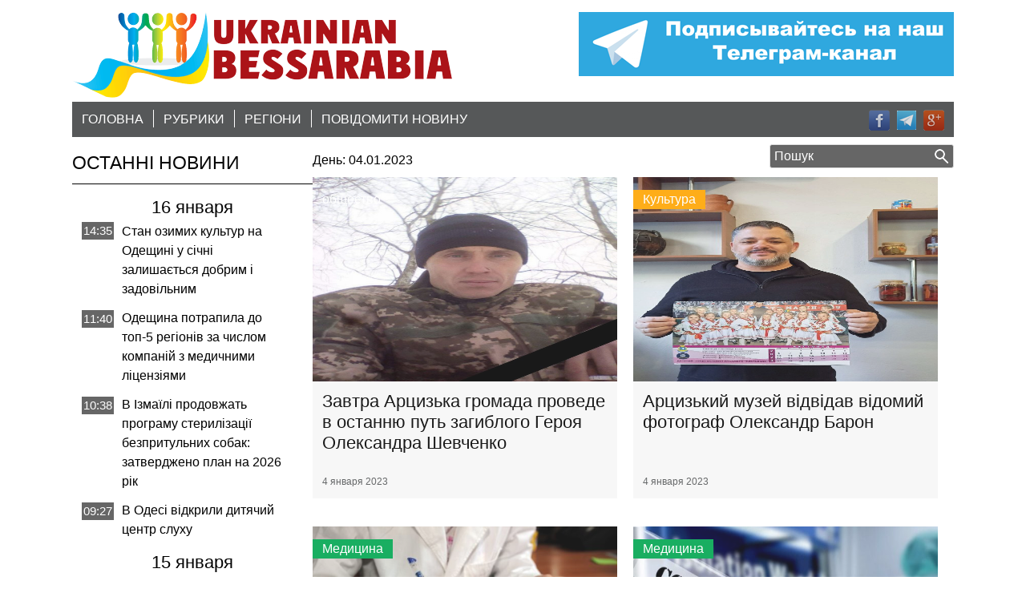

--- FILE ---
content_type: text/html; charset=UTF-8
request_url: https://bessarabia.in.ua/2023/01/04/
body_size: 10461
content:
<!doctype html>
<html lang="ru-RU" prefix="og: http://ogp.me/ns#" class="no-js">
<head>
    <meta charset="UTF-8">
    <meta http-equiv="x-ua-compatible" content="ie=edge">
    <meta name="viewport" content="width=device-width, initial-scale=1.0">
    <meta http-equiv="Cache-Control" content="no-cache" />
    <meta http-equiv="Pragma" content="no-cache" />
    <meta http-equiv="Expires" content="0" />
    <title>04.01.2023 - Украинская Бессарабия, Бессарабия on-line : Украинская Бессарабия, Бессарабия on-line</title>

    <link href="https://www.google-analytics.com/" rel="dns-prefetch"><!-- dns prefetch -->
    <!-- meta -->

    <!-- icons -->
    <link href="https://bessarabia.in.ua/wp-content/themes/wp-bessarabia/favicon.ico" rel="shortcut icon">

    <!--[if lt IE 9]>
      <script type="text/javascript" src="https://bessarabia.in.ua/wp-content/themes/wp-bessarabia/js/html5shiv.js"></script>
      <script type="text/javascript" src="https://bessarabia.in.ua/wp-content/themes/wp-bessarabia/js/selectivizr.js"></script>
      <script type="text/javascript" src="https://bessarabia.in.ua/wp-content/themes/wp-bessarabia/js/respond.js"></script>
    <![endif]-->
    <!-- css + javascript -->
    
<!-- This site is optimized with the Yoast SEO plugin v5.0.1 - https://yoast.com/wordpress/plugins/seo/ -->
<meta name="description" content="Украинская Бессарабия, Бессарабия on-line"/>
<meta name="robots" content="noindex,follow"/>
<link rel="canonical" href="https://bessarabia.in.ua/2023/01/04/" />
<meta property="og:locale" content="ru_RU" />
<meta property="og:type" content="object" />
<meta property="og:title" content="04.01.2023 - Украинская Бессарабия, Бессарабия on-line" />
<meta property="og:url" content="https://bessarabia.in.ua/2023/01/04/" />
<meta property="og:site_name" content="Украинская Бессарабия, Бессарабия on-line" />
<!-- / Yoast SEO plugin. -->

<link rel='dns-prefetch' href='//ajax.googleapis.com' />
<link rel='dns-prefetch' href='//cdnjs.cloudflare.com' />
<link rel='dns-prefetch' href='//s.w.org' />
		<script type="text/javascript">
			window._wpemojiSettings = {"baseUrl":"https:\/\/s.w.org\/images\/core\/emoji\/12.0.0-1\/72x72\/","ext":".png","svgUrl":"https:\/\/s.w.org\/images\/core\/emoji\/12.0.0-1\/svg\/","svgExt":".svg","source":{"concatemoji":"https:\/\/bessarabia.in.ua\/wp-includes\/js\/wp-emoji-release.min.js?ver=5.3.20"}};
			!function(e,a,t){var n,r,o,i=a.createElement("canvas"),p=i.getContext&&i.getContext("2d");function s(e,t){var a=String.fromCharCode;p.clearRect(0,0,i.width,i.height),p.fillText(a.apply(this,e),0,0);e=i.toDataURL();return p.clearRect(0,0,i.width,i.height),p.fillText(a.apply(this,t),0,0),e===i.toDataURL()}function c(e){var t=a.createElement("script");t.src=e,t.defer=t.type="text/javascript",a.getElementsByTagName("head")[0].appendChild(t)}for(o=Array("flag","emoji"),t.supports={everything:!0,everythingExceptFlag:!0},r=0;r<o.length;r++)t.supports[o[r]]=function(e){if(!p||!p.fillText)return!1;switch(p.textBaseline="top",p.font="600 32px Arial",e){case"flag":return s([127987,65039,8205,9895,65039],[127987,65039,8203,9895,65039])?!1:!s([55356,56826,55356,56819],[55356,56826,8203,55356,56819])&&!s([55356,57332,56128,56423,56128,56418,56128,56421,56128,56430,56128,56423,56128,56447],[55356,57332,8203,56128,56423,8203,56128,56418,8203,56128,56421,8203,56128,56430,8203,56128,56423,8203,56128,56447]);case"emoji":return!s([55357,56424,55356,57342,8205,55358,56605,8205,55357,56424,55356,57340],[55357,56424,55356,57342,8203,55358,56605,8203,55357,56424,55356,57340])}return!1}(o[r]),t.supports.everything=t.supports.everything&&t.supports[o[r]],"flag"!==o[r]&&(t.supports.everythingExceptFlag=t.supports.everythingExceptFlag&&t.supports[o[r]]);t.supports.everythingExceptFlag=t.supports.everythingExceptFlag&&!t.supports.flag,t.DOMReady=!1,t.readyCallback=function(){t.DOMReady=!0},t.supports.everything||(n=function(){t.readyCallback()},a.addEventListener?(a.addEventListener("DOMContentLoaded",n,!1),e.addEventListener("load",n,!1)):(e.attachEvent("onload",n),a.attachEvent("onreadystatechange",function(){"complete"===a.readyState&&t.readyCallback()})),(n=t.source||{}).concatemoji?c(n.concatemoji):n.wpemoji&&n.twemoji&&(c(n.twemoji),c(n.wpemoji)))}(window,document,window._wpemojiSettings);
		</script>
		<style type="text/css">
img.wp-smiley,
img.emoji {
	display: inline !important;
	border: none !important;
	box-shadow: none !important;
	height: 1em !important;
	width: 1em !important;
	margin: 0 .07em !important;
	vertical-align: -0.1em !important;
	background: none !important;
	padding: 0 !important;
}
</style>
	<link rel='stylesheet' id='wp-block-library-css'  href='https://bessarabia.in.ua/wp-includes/css/dist/block-library/style.min.css?ver=5.3.20' media='all' />
<link rel='stylesheet' id='contact-form-7-css'  href='https://bessarabia.in.ua/wp-content/plugins/contact-form-7/includes/css/styles.css?ver=4.8' media='all' />
<link rel='stylesheet' id='responsive-lightbox-swipebox-css'  href='https://bessarabia.in.ua/wp-content/plugins/responsive-lightbox/assets/swipebox/css/swipebox.min.css?ver=1.7.2' media='all' />
<link rel='stylesheet' id='wpeasy-style-css'  href='https://bessarabia.in.ua/wp-content/themes/wp-bessarabia/css/main.css?ver=1.35' media='all' />
<link rel='stylesheet' id='custom-css'  href='https://bessarabia.in.ua/wp-content/themes/wp-bessarabia/css/custom.css' media='all' />
      <script>
      if (document.location.protocol != "https:") {
          document.location = document.URL.replace(/^http:/i, "https:");
      }
      </script>
      <script type='text/javascript' src='//ajax.googleapis.com/ajax/libs/jquery/1.11.2/jquery.min.js?ver=1.11.0'></script>
<script type='text/javascript' src='//cdnjs.cloudflare.com/ajax/libs/modernizr/2.8.3/modernizr.min.js?ver=2.8.3'></script>
<script type='text/javascript' src='https://bessarabia.in.ua/wp-content/plugins/responsive-lightbox/assets/swipebox/js/jquery.swipebox.min.js?ver=1.7.2'></script>
<script type='text/javascript'>
/* <![CDATA[ */
var rlArgs = {"script":"swipebox","selector":"lightbox","customEvents":"","activeGalleries":"1","animation":"1","hideCloseButtonOnMobile":"0","removeBarsOnMobile":"0","hideBars":"1","hideBarsDelay":"5000","videoMaxWidth":"1080","useSVG":"1","loopAtEnd":"0","woocommerce_gallery":"0"};
/* ]]> */
</script>
<script type='text/javascript' src='https://bessarabia.in.ua/wp-content/plugins/responsive-lightbox/js/front.js?ver=1.7.2'></script>
<link rel='https://api.w.org/' href='https://bessarabia.in.ua/wp-json/' />

		<script>
			(function(i,s,o,g,r,a,m){i['GoogleAnalyticsObject']=r;i[r]=i[r]||function(){
			(i[r].q=i[r].q||[]).push(arguments)},i[r].l=1*new Date();a=s.createElement(o),
			m=s.getElementsByTagName(o)[0];a.async=1;a.src=g;m.parentNode.insertBefore(a,m)
			})(window,document,'script','//www.google-analytics.com/analytics.js','ga');
			ga('create', 'UA-102268174-1', 'auto');
			ga('send', 'pageview');
		</script>

		<link rel="icon" href="https://bessarabia.in.ua/wp-content/uploads/2016/02/cropped-favicon2_temp_big-32x32.png" sizes="32x32" />
<link rel="icon" href="https://bessarabia.in.ua/wp-content/uploads/2016/02/cropped-favicon2_temp_big-192x192.png" sizes="192x192" />
<link rel="apple-touch-icon-precomposed" href="https://bessarabia.in.ua/wp-content/uploads/2016/02/cropped-favicon2_temp_big-180x180.png" />
<meta name="msapplication-TileImage" content="https://bessarabia.in.ua/wp-content/uploads/2016/02/cropped-favicon2_temp_big-270x270.png" />

</head>
<body data-rsssl=1 class="archive date">
<!-- wrapper -->
<div class="wrapper">
  <header role="banner">
    <div class="inner">

      <div class="logo">
                  <a href="https://bessarabia.in.ua">
                        <img src="https://bessarabia.in.ua/wp-content/themes/wp-bessarabia/img/logo.png" alt="04.01.2023 - Украинская Бессарабия, Бессарабия on-line" title="04.01.2023 - Украинская Бессарабия, Бессарабия on-line" class="logo-img">
                      </a>
              </div><!-- /logo -->

      <div class="zibrov">
      <a rel="nofollow" href="https://t.me/+5BFziWQs4Qk3M2E6" title="Українська Бесарабія в Телеграмі" target="_blank">
      <img class="rl-image-widget-image" src="https://bessarabia.in.ua/ban/ukrbes_tlg.png" width="468" height="80" title="Бесарабія, Телеграм" alt="Ураїнська бесарабія в Телеграмі" style="margin-right: auto; margin-right: auto; display: block;"> 
      </a>
      </div><!-- /.zibrov -->

      <nav class="nav" role="navigation">
        <ul class="headnav"><li id="menu-item-36" class="menu-item menu-item-type-post_type menu-item-object-page menu-item-home menu-item-36"><a href="https://bessarabia.in.ua/">Головна</a></li>
<li id="menu-item-38" class="menu-item menu-item-type-post_type menu-item-object-page current_page_parent menu-item-has-children menu-item-38"><a href="https://bessarabia.in.ua/rubriki.htm">Рубрики</a>
<ul class="sub-menu">
	<li id="menu-item-86" class="menu-item menu-item-type-taxonomy menu-item-object-category menu-item-86"><a href="https://bessarabia.in.ua/sobytiya/">Події</a></li>
	<li id="menu-item-85" class="menu-item menu-item-type-taxonomy menu-item-object-category menu-item-85"><a href="https://bessarabia.in.ua/politika/">Політика</a></li>
	<li id="menu-item-47" class="menu-item menu-item-type-taxonomy menu-item-object-category menu-item-47"><a href="https://bessarabia.in.ua/ekonomika/">Економіка</a></li>
	<li id="menu-item-159" class="menu-item menu-item-type-taxonomy menu-item-object-category menu-item-159"><a href="https://bessarabia.in.ua/meditsina/">Медицина</a></li>
	<li id="menu-item-84" class="menu-item menu-item-type-taxonomy menu-item-object-category menu-item-84"><a href="https://bessarabia.in.ua/obrazovanie/">Освіта</a></li>
	<li id="menu-item-87" class="menu-item menu-item-type-taxonomy menu-item-object-category menu-item-87"><a href="https://bessarabia.in.ua/sport/">Спорт</a></li>
	<li id="menu-item-82" class="menu-item menu-item-type-taxonomy menu-item-object-category menu-item-82"><a href="https://bessarabia.in.ua/kultura/">Культура</a></li>
	<li id="menu-item-2082" class="menu-item menu-item-type-taxonomy menu-item-object-category menu-item-2082"><a href="https://bessarabia.in.ua/kriminal/">Кримінал</a></li>
</ul>
</li>
<li id="menu-item-158" class="menu-item menu-item-type-custom menu-item-object-custom menu-item-has-children menu-item-158"><a href="#">регіони</a>
<ul class="sub-menu">
	<li id="menu-item-92" class="menu-item menu-item-type-taxonomy menu-item-object-post_tag menu-item-92"><a href="https://bessarabia.in.ua/tag/artsiz/">Арциз</a></li>
	<li id="menu-item-121" class="menu-item menu-item-type-taxonomy menu-item-object-post_tag menu-item-121"><a href="https://bessarabia.in.ua/tag/belgorod-dnestrovskij/">Білгород-Дністровський</a></li>
	<li id="menu-item-94" class="menu-item menu-item-type-taxonomy menu-item-object-post_tag menu-item-94"><a href="https://bessarabia.in.ua/tag/bolgrad/">Болград</a></li>
	<li id="menu-item-117" class="menu-item menu-item-type-taxonomy menu-item-object-post_tag menu-item-117"><a href="https://bessarabia.in.ua/tag/izmail/">Ізмаїл</a></li>
	<li id="menu-item-118" class="menu-item menu-item-type-taxonomy menu-item-object-post_tag menu-item-118"><a href="https://bessarabia.in.ua/tag/kiliya/">Кілія</a></li>
	<li id="menu-item-119" class="menu-item menu-item-type-taxonomy menu-item-object-post_tag menu-item-119"><a href="https://bessarabia.in.ua/tag/reni/">Рені</a></li>
	<li id="menu-item-96" class="menu-item menu-item-type-taxonomy menu-item-object-post_tag menu-item-96"><a href="https://bessarabia.in.ua/tag/sarata/">Сарата</a></li>
	<li id="menu-item-97" class="menu-item menu-item-type-taxonomy menu-item-object-post_tag menu-item-97"><a href="https://bessarabia.in.ua/tag/tarutino/">Тарутино</a></li>
	<li id="menu-item-120" class="menu-item menu-item-type-taxonomy menu-item-object-post_tag menu-item-120"><a href="https://bessarabia.in.ua/tag/tatarbunary/">Татарбунари</a></li>
	<li id="menu-item-15872" class="menu-item menu-item-type-taxonomy menu-item-object-post_tag menu-item-15872"><a href="https://bessarabia.in.ua/tag/odessa/">Одеса</a></li>
	<li id="menu-item-363" class="menu-item menu-item-type-taxonomy menu-item-object-post_tag menu-item-363"><a href="https://bessarabia.in.ua/tag/odesskaya-oblast/">Одеська область</a></li>
	<li id="menu-item-364" class="menu-item menu-item-type-taxonomy menu-item-object-post_tag menu-item-364"><a href="https://bessarabia.in.ua/tag/ukraine/">Україна</a></li>
</ul>
</li>
<li id="menu-item-40" class="menu-item menu-item-type-post_type menu-item-object-page menu-item-40"><a href="https://bessarabia.in.ua/soobshhit-novost.htm">повідомити новину</a></li>
</ul>        <ul class="socialnav">
          <li class="soc-ico-fb"><a rel="nofollow" href="https://www.facebook.com/profile.php?id=100011347607243" title="Українська Бесарабія в Facebook" target="_blank"></a></li>
          <li class="soc-ico-tw"><a rel="nofollow" href="https://t.me/+5BFziWQs4Qk3M2E6" title="Українська Бесарабія в Телеграм" target="_blank"></a></li>
          <li class="soc-ico-gp"><a rel="nofollow" href=""></a></li>
        </ul><!-- socialnav -->
      </nav><!-- /nav -->

      <form method="get" class="header-search" name="searchform" action="https://bessarabia.in.ua/">
        <input type="text" name="s" value="Пошук" onfocus="clearThis(this)" />
        <input type="submit" name="Поиск" value=""/>
      </form>

    </div><!-- /.inner -->
  </header><!-- /header -->

  <section role="main" class="site-main">
      <div class="add-banner__left add-banner">
	      		                       <div class="add-banner--banner">
                     <a href=" ">
                         <img src="" alt="">
                     </a>
                 </div>
		                       <div class="add-banner--banner">
                     <a href="">
                         <img src="" alt="">
                     </a>
                 </div>
		      	            </div>
    <div class="inner">
<aside class="sidebar sidebar-left" role="complementary">

  
  
  



    <div class="widget widget-last-news">
      <h6>Останні НОВИНИ</h6>
      <ul>

                                    <li id="post-118130" class="post-first post-118130 post type-post status-publish format-standard hentry category-priroda">
            <span class="postdate">16 января</span>            <span class="time">14:35</span>            <a href="https://bessarabia.in.ua/stan-ozimih-kultur-na-odeshhini-u-sichni-zalishaietsja-dobrim-i-zadovilnim/">Стан озимих культур на Одещині у січні залишається добрим і задовільним</a>
          </li>

                            <li id="post-118127" class="post-other post-118127 post type-post status-publish format-standard hentry category-meditsina">
                        <span class="time">11:40</span>            <a href="https://bessarabia.in.ua/odeshhina-potrapila-do-top-5-regioniv-za-chislom-kompanij-z-medichnimi-licenzijami/">Одещина потрапила до топ-5 регіонів за числом компаній з медичними ліцензіями</a>
          </li>

                            <li id="post-118124" class="post-other post-118124 post type-post status-publish format-standard hentry category-obshhestvo category-priroda">
                        <span class="time">10:38</span>            <a href="https://bessarabia.in.ua/v-izmaili-prodovzhat-programu-sterilizacii-bezpritulnih-sobak-zatverdzheno-plan-na-2026-rik/">В Ізмаїлі продовжать програму стерилізації безпритульних собак: затверджено план на 2026 рік</a>
          </li>

                            <li id="post-118121" class="post-other post-118121 post type-post status-publish format-standard hentry category-meditsina">
                        <span class="time">09:27</span>            <a href="https://bessarabia.in.ua/v-odesi-vidkrili-ditjachij-centr-sluhu/">В Одесі відкрили дитячий центр слуху</a>
          </li>

                            <li id="post-118118" class="post-first post-118118 post type-post status-publish format-standard hentry category-obrazovanie">
            <span class="postdate">15 января</span>            <span class="time">15:54</span>            <a href="https://bessarabia.in.ua/viznacheno-dati-provedennja-nacionalnogo-multipredmetnogo-testu-u-2026-roci/">Визначено дати проведення національного мультипредметного тесту у 2026 році</a>
          </li>

                            <li id="post-118115" class="post-other post-118115 post type-post status-publish format-standard hentry category-obshhestvo">
                        <span class="time">14:47</span>            <a href="https://bessarabia.in.ua/pracivnikiv-energetiki-odeshhini-udostoieno-derzhavnih-ta-oblasnih-nagorod/">Працівників енергетики Одещини удостоєно державних та обласних нагород</a>
          </li>

                            <li id="post-118112" class="post-other post-118112 post type-post status-publish format-standard hentry category-obrazovanie">
                        <span class="time">12:56</span>            <a href="https://bessarabia.in.ua/reforma-starshoi-shkoli-shho-turbuie-rumunomovnu-gromadu-saf-janivskoi-tg/">Реформа старшої школи: що турбує румуномовну громаду Саф’янівської ТГ</a>
          </li>

                            <li id="post-118109" class="post-other post-118109 post type-post status-publish format-standard hentry category-obshhestvo tag-artsiz">
                        <span class="time">11:45</span>            <a href="https://bessarabia.in.ua/u-misti-arciz-pracjuie-punkt-bezkoshtovnoi-dopomogi-rechami-dlja-potrebujuchih/">У місті Арциз працює пункт безкоштовної допомоги речами для потребуючих</a>
          </li>

                            <li id="post-118106" class="post-other post-118106 post type-post status-publish format-standard hentry category-obshhestvo">
                        <span class="time">10:34</span>            <a href="https://bessarabia.in.ua/ministerstvo-cifrovoi-transformacii-ocholit-urodzhenec-bolgrada/">Міністерство цифрової трансформації очолить уродженець Болграда</a>
          </li>

                            <li id="post-118103" class="post-other post-118103 post type-post status-publish format-standard hentry category-obshhestvo tag-belgorod-dnestrovskij">
                        <span class="time">09:31</span>            <a href="https://bessarabia.in.ua/nichnij-udar-shahediv-po-bilgorod-dnistrovshhini-rujnuvannja-ta-poranenij/">Нічний удар «шахедів» по Білгород-Дністровщині: руйнування та поранений</a>
          </li>

                            <li id="post-118100" class="post-first post-118100 post type-post status-publish format-standard hentry category-politika">
            <span class="postdate">14 января</span>            <span class="time">17:21</span>            <a href="https://bessarabia.in.ua/novij-ministr-oboroni-ozvuchiv-kilkist-ukrainciv-jaki-perebuvajut-v-rozshuku-ta-szch/">Новий міністр оборони озвучив кількість українців, які перебувають в розшуку та СЗЧ</a>
          </li>

                            <li id="post-118097" class="post-other post-118097 post type-post status-publish format-standard hentry category-politika">
                        <span class="time">16:10</span>            <a href="https://bessarabia.in.ua/timoshenko-vruchili-pidozru-ie-zapisi-rozmov-i-video-obshukiv/">Тимошенко вручили підозру – є записи розмов і відео обшуків</a>
          </li>

                            <li id="post-118094" class="post-other post-118094 post type-post status-publish format-standard hentry category-politika">
                        <span class="time">15:17</span>            <a href="https://bessarabia.in.ua/ukraina-otrimala-novogo-vicepremiera-ta-ministra-energetiki/">Україна отримала нового віцепрем&#8217;єра та міністра енергетики</a>
          </li>

                            <li id="post-118091" class="post-other post-118091 post type-post status-publish format-standard hentry category-ekonomika">
                        <span class="time">14:08</span>            <a href="https://bessarabia.in.ua/masovi-bankrutstva-pidpriiemstv-odeshhina-ocholjuie-antirejting/">Масові банкрутства підприємств: Одещина очолює антирейтинг</a>
          </li>

                            <li id="post-118088" class="post-other post-118088 post type-post status-publish format-standard hentry category-obshhestvo tag-izmail">
                        <span class="time">12:36</span>            <a href="https://bessarabia.in.ua/u-izmaili-cherez-vibuh-tverdopalivnogo-kotla-postrazhdali-zhinka-j-ditina/">У Ізмаїлі через вибух твердопаливного котла постраждали жінка й дитина</a>
          </li>

                            <li id="post-118085" class="post-other post-118085 post type-post status-publish format-standard hentry category-obshhestvo">
                        <span class="time">11:15</span>            <a href="https://bessarabia.in.ua/chomu-energetiki-odeshhini-ne-majut-mozhlivosti-nadati-bilshe-svitla-u-budinki-z-elektroopalennjam/">Чому енергетики Одещини не мають можливості надати більше світла у будинки з електроопаленням</a>
          </li>

                            <li id="post-118082" class="post-other post-118082 post type-post status-publish format-standard hentry category-obshhestvo">
                        <span class="time">10:03</span>            <a href="https://bessarabia.in.ua/u-saf-janivskij-gromadi-zaluchatimut-civilnih-do-uchasti-v-oboroni-teritorii/">У Саф’янівській громаді залучатимуть цивільних до участі в обороні території</a>
          </li>

                            <li id="post-118079" class="post-first post-118079 post type-post status-publish format-standard hentry category-kriminal tag-artsiz">
            <span class="postdate">13 января</span>            <span class="time">16:49</span>            <a href="https://bessarabia.in.ua/v-arcizi-vijskovij-sistematichno-znushhavsja-nad-vlasnoju-druzhinoju/">В Арцизі військовий систематично знущався над власною дружиною</a>
          </li>

                            <li id="post-118076" class="post-other post-118076 post type-post status-publish format-standard hentry category-obshhestvo tag-bolgrad">
                        <span class="time">15:49</span>            <a href="https://bessarabia.in.ua/u-bolgradskij-gromadi-zatverdili-novi-tarifi-na-vodu-ta-viviz-smittja/">У Болградській громаді затвердили нові тарифи на воду та вивіз сміття</a>
          </li>

                            <li id="post-118073" class="post-other post-118073 post type-post status-publish format-standard hentry category-obshhestvo">
                        <span class="time">13:05</span>            <a href="https://bessarabia.in.ua/v-odesi-zapracjuvav-novij-departament-u-spravah-veteraniv/">В Одесі запрацював новий департамент у справах ветеранів</a>
          </li>

        
                  <script>
          var ajaxurl = 'https://bessarabia.in.ua/wp-admin/admin-ajax.php';
          var true_posts = 'a:63:{s:9:"post_type";s:4:"post";s:14:"posts_per_page";i:20;s:5:"paged";i:1;s:5:"error";s:0:"";s:1:"m";s:0:"";s:1:"p";i:0;s:11:"post_parent";s:0:"";s:7:"subpost";s:0:"";s:10:"subpost_id";s:0:"";s:10:"attachment";s:0:"";s:13:"attachment_id";i:0;s:4:"name";s:0:"";s:8:"pagename";s:0:"";s:7:"page_id";i:0;s:6:"second";s:0:"";s:6:"minute";s:0:"";s:4:"hour";s:0:"";s:3:"day";i:0;s:8:"monthnum";i:0;s:4:"year";i:0;s:1:"w";i:0;s:13:"category_name";s:0:"";s:3:"tag";s:0:"";s:3:"cat";s:0:"";s:6:"tag_id";s:0:"";s:6:"author";s:0:"";s:11:"author_name";s:0:"";s:4:"feed";s:0:"";s:2:"tb";s:0:"";s:8:"meta_key";s:0:"";s:10:"meta_value";s:0:"";s:7:"preview";s:0:"";s:1:"s";s:0:"";s:8:"sentence";s:0:"";s:5:"title";s:0:"";s:6:"fields";s:0:"";s:10:"menu_order";s:0:"";s:5:"embed";s:0:"";s:12:"category__in";a:0:{}s:16:"category__not_in";a:0:{}s:13:"category__and";a:0:{}s:8:"post__in";a:0:{}s:12:"post__not_in";a:0:{}s:13:"post_name__in";a:0:{}s:7:"tag__in";a:0:{}s:11:"tag__not_in";a:0:{}s:8:"tag__and";a:0:{}s:12:"tag_slug__in";a:0:{}s:13:"tag_slug__and";a:0:{}s:15:"post_parent__in";a:0:{}s:19:"post_parent__not_in";a:0:{}s:10:"author__in";a:0:{}s:14:"author__not_in";a:0:{}s:19:"ignore_sticky_posts";b:0;s:16:"suppress_filters";b:0;s:13:"cache_results";b:1;s:22:"update_post_term_cache";b:1;s:19:"lazy_load_term_meta";b:1;s:22:"update_post_meta_cache";b:1;s:8:"nopaging";b:0;s:17:"comments_per_page";s:2:"50";s:13:"no_found_rows";b:0;s:5:"order";s:4:"DESC";}';
          var current_page = 1;
          var max_pages = '1278';
          </script>
          <div id="true_loadmore">Завантажити ще</div>
        
        
      </ul>
    </div><!-- /.widget widget-last-news -->


      <div id="responsive_lightbox_image_widget-2" class="widget rl-image-widget"><h6></h6><a href="https://bessarabia.in.ua/wp-content/uploads/2017/10/200x300.png" class="rl-image-widget-link"><img class="rl-image-widget-image" src="https://bessarabia.in.ua/wp-content/uploads/2017/10/200x300-200x250.png" width="200" height="250" title="200x300" alt="" style="margin-left: auto; margin-right: auto; display: block;" /></a><div class="rl-image-widget-text"></div></div><div id="calendar-2" class="widget widget_calendar"><div id="calendar_wrap" class="calendar_wrap"><table id="wp-calendar">
	<caption>Январь 2023</caption>
	<thead>
	<tr>
		<th scope="col" title="Понедельник">Пн</th>
		<th scope="col" title="Вторник">Вт</th>
		<th scope="col" title="Среда">Ср</th>
		<th scope="col" title="Четверг">Чт</th>
		<th scope="col" title="Пятница">Пт</th>
		<th scope="col" title="Суббота">Сб</th>
		<th scope="col" title="Воскресенье">Вс</th>
	</tr>
	</thead>

	<tfoot>
	<tr>
		<td colspan="3" id="prev"><a href="https://bessarabia.in.ua/2022/12/">&laquo; Дек</a></td>
		<td class="pad">&nbsp;</td>
		<td colspan="3" id="next"><a href="https://bessarabia.in.ua/2023/02/">Фев &raquo;</a></td>
	</tr>
	</tfoot>

	<tbody>
	<tr>
		<td colspan="6" class="pad">&nbsp;</td><td>1</td>
	</tr>
	<tr>
		<td><a href="https://bessarabia.in.ua/2023/01/02/" aria-label="Записи, опубликованные 02.01.2023">2</a></td><td><a href="https://bessarabia.in.ua/2023/01/03/" aria-label="Записи, опубликованные 03.01.2023">3</a></td><td><a href="https://bessarabia.in.ua/2023/01/04/" aria-label="Записи, опубликованные 04.01.2023">4</a></td><td><a href="https://bessarabia.in.ua/2023/01/05/" aria-label="Записи, опубликованные 05.01.2023">5</a></td><td><a href="https://bessarabia.in.ua/2023/01/06/" aria-label="Записи, опубликованные 06.01.2023">6</a></td><td><a href="https://bessarabia.in.ua/2023/01/07/" aria-label="Записи, опубликованные 07.01.2023">7</a></td><td>8</td>
	</tr>
	<tr>
		<td><a href="https://bessarabia.in.ua/2023/01/09/" aria-label="Записи, опубликованные 09.01.2023">9</a></td><td><a href="https://bessarabia.in.ua/2023/01/10/" aria-label="Записи, опубликованные 10.01.2023">10</a></td><td><a href="https://bessarabia.in.ua/2023/01/11/" aria-label="Записи, опубликованные 11.01.2023">11</a></td><td><a href="https://bessarabia.in.ua/2023/01/12/" aria-label="Записи, опубликованные 12.01.2023">12</a></td><td><a href="https://bessarabia.in.ua/2023/01/13/" aria-label="Записи, опубликованные 13.01.2023">13</a></td><td>14</td><td>15</td>
	</tr>
	<tr>
		<td><a href="https://bessarabia.in.ua/2023/01/16/" aria-label="Записи, опубликованные 16.01.2023">16</a></td><td><a href="https://bessarabia.in.ua/2023/01/17/" aria-label="Записи, опубликованные 17.01.2023">17</a></td><td><a href="https://bessarabia.in.ua/2023/01/18/" aria-label="Записи, опубликованные 18.01.2023">18</a></td><td><a href="https://bessarabia.in.ua/2023/01/19/" aria-label="Записи, опубликованные 19.01.2023">19</a></td><td><a href="https://bessarabia.in.ua/2023/01/20/" aria-label="Записи, опубликованные 20.01.2023">20</a></td><td>21</td><td>22</td>
	</tr>
	<tr>
		<td><a href="https://bessarabia.in.ua/2023/01/23/" aria-label="Записи, опубликованные 23.01.2023">23</a></td><td><a href="https://bessarabia.in.ua/2023/01/24/" aria-label="Записи, опубликованные 24.01.2023">24</a></td><td><a href="https://bessarabia.in.ua/2023/01/25/" aria-label="Записи, опубликованные 25.01.2023">25</a></td><td><a href="https://bessarabia.in.ua/2023/01/26/" aria-label="Записи, опубликованные 26.01.2023">26</a></td><td><a href="https://bessarabia.in.ua/2023/01/27/" aria-label="Записи, опубликованные 27.01.2023">27</a></td><td><a href="https://bessarabia.in.ua/2023/01/28/" aria-label="Записи, опубликованные 28.01.2023">28</a></td><td>29</td>
	</tr>
	<tr>
		<td><a href="https://bessarabia.in.ua/2023/01/30/" aria-label="Записи, опубликованные 30.01.2023">30</a></td><td><a href="https://bessarabia.in.ua/2023/01/31/" aria-label="Записи, опубликованные 31.01.2023">31</a></td>
		<td class="pad" colspan="5">&nbsp;</td>
	</tr>
	</tbody>
	</table></div></div>  </aside><!-- /sidebar -->
<section class="posts">
	<h1>День: 04.01.2023</h1>
						  <article id="post-99325" class="front-loop looper post-99325 post type-post status-publish format-standard hentry category-obshhestvo tag-artsiz">
    <a rel="nofollow"href="https://bessarabia.in.ua/zavtra-arcizka-gromada-provede-v-ostannju-put-zagiblogo-geroja-oleksandra-shevchenko/" title="Завтра Арцизька громада проведе в останню путь загиблого Героя Олександра Шевченко">
              <img src="https://bessarabia.in.ua/wp-content/uploads/2023/01/323640714_898194054958561_3259085228511930946_n-600x800.jpg" title="Завтра Арцизька громада проведе в останню путь загиблого Героя Олександра Шевченко" alt="Завтра Арцизька громада проведе в останню путь загиблого Героя Олександра Шевченко" />
            <span class="cat catid-obshhestvo">общество</span>       <h2 class="inner-title">Завтра Арцизька громада проведе в останню путь загиблого Героя Олександра Шевченко</h2><!-- /post title -->
      <span class="date">4 января 2023</span>
    </a>
  </article><!-- /looper -->
					  <article id="post-99320" class="front-loop looper post-99320 post type-post status-publish format-standard hentry category-kultura category-obshhestvo tag-artsiz">
    <a rel="nofollow"href="https://bessarabia.in.ua/arcizkij-muzej-vidvidav-vidomij-fotograf-oleksandr-baron/" title="Арцизький музей відвідав відомий фотограф Олександр Барон">
              <img src="https://bessarabia.in.ua/wp-content/uploads/2023/01/321804456_1118571912156820_8579315507341781670_n-600x800.jpg" title="Арцизький музей відвідав відомий фотограф Олександр Барон" alt="Арцизький музей відвідав відомий фотограф Олександр Барон" />
            <span class="cat catid-kultura">Культура</span>       <h2 class="inner-title">Арцизький музей відвідав відомий фотограф Олександр Барон</h2><!-- /post title -->
      <span class="date">4 января 2023</span>
    </a>
  </article><!-- /looper -->
					  <article id="post-99317" class="front-loop looper post-99317 post type-post status-publish format-standard hentry category-meditsina">
    <a rel="nofollow"href="https://bessarabia.in.ua/zmini-shhodo-otrimannja-finansuvannja-dlja-oplati-likarnjanih-z-1-sichnja-2023-roku-fond-socstrahu/" title="Зміни щодо отримання фінансування для оплати лікарняних з 1 січня 2023 року — Фонд соцстраху">
              <img src="https://bessarabia.in.ua/wp-content/uploads/2023/01/405818-600x386.jpg" title="Зміни щодо отримання фінансування для оплати лікарняних з 1 січня 2023 року — Фонд соцстраху" alt="Зміни щодо отримання фінансування для оплати лікарняних з 1 січня 2023 року — Фонд соцстраху" />
            <span class="cat catid-meditsina">Медицина</span>       <h2 class="inner-title">Зміни щодо отримання фінансування для оплати лікарняних з 1 січня 2023 року — Фонд соцстраху</h2><!-- /post title -->
      <span class="date">4 января 2023</span>
    </a>
  </article><!-- /looper -->
					  <article id="post-99314" class="front-loop looper post-99314 post type-post status-publish format-standard hentry category-meditsina">
    <a rel="nofollow"href="https://bessarabia.in.ua/na-odeshhini-zrostaie-kilkist-hvorih-na-covid-19/" title="> На Одещині зростає кількість хворих на COVID-19">
              <img src="https://bessarabia.in.ua/wp-content/uploads/2023/01/kovid-1-600x344.jpg" title="> На Одещині зростає кількість хворих на COVID-19" alt="> На Одещині зростає кількість хворих на COVID-19" />
            <span class="cat catid-meditsina">Медицина</span>       <h2 class="inner-title">> На Одещині зростає кількість хворих на COVID-19</h2><!-- /post title -->
      <span class="date">4 января 2023</span>
    </a>
  </article><!-- /looper -->
					  <article id="post-99311" class="front-loop looper post-99311 post type-post status-publish format-standard hentry category-obshhestvo">
    <a rel="nofollow"href="https://bessarabia.in.ua/ekschempion-svitu-z-boksu-lomachenko-potrapiv-do-reiestru-derzhzradnikiv/" title="Ексчемпіон світу з боксу Ломаченко потрапив до Реєстру держзрадників">
              <img src="https://bessarabia.in.ua/wp-content/uploads/2023/01/lomachenko-600x289.jpg" title="Ексчемпіон світу з боксу Ломаченко потрапив до Реєстру держзрадників" alt="Ексчемпіон світу з боксу Ломаченко потрапив до Реєстру держзрадників" />
            <span class="cat catid-obshhestvo">общество</span>       <h2 class="inner-title">Ексчемпіон світу з боксу Ломаченко потрапив до Реєстру держзрадників</h2><!-- /post title -->
      <span class="date">4 января 2023</span>
    </a>
  </article><!-- /looper -->
					  <article id="post-99301" class="front-loop looper post-99301 post type-post status-publish format-standard hentry category-obrazovanie tag-artsiz">
    <a rel="nofollow"href="https://bessarabia.in.ua/shkoljari-arcizkoi-gromadi-visadili-aleju-pershoklasnikiv/" title="Школярі Арцизької громади висадили &#8220;Алею першокласників&#8221;">
              <img src="https://bessarabia.in.ua/wp-content/uploads/2023/01/63b3ffa635da5__322962952_1280258176164437_239754138280643330_n-600x338.jpg" title="Школярі Арцизької громади висадили &#8220;Алею першокласників&#8221;" alt="Школярі Арцизької громади висадили &#8220;Алею першокласників&#8221;" />
            <span class="cat catid-obrazovanie">Образование</span>       <h2 class="inner-title">Школярі Арцизької громади висадили &#8220;Алею першокласників&#8221;</h2><!-- /post title -->
      <span class="date">4 января 2023</span>
    </a>
  </article><!-- /looper -->
					  <article id="post-99298" class="front-loop looper post-99298 post type-post status-publish format-standard hentry category-obshhestvo">
    <a rel="nofollow"href="https://bessarabia.in.ua/vse-za-grafikami-jak-vidkljuchatimut-svitlo-v-odesi-ta-oblasti-u-seredu/" title="Все за графіками: як відключатимуть світло в Одесі та області у середу">
              <img src="https://bessarabia.in.ua/wp-content/uploads/2023/01/ilyustratyvne-foto_large-600x353.jpg" title="Все за графіками: як відключатимуть світло в Одесі та області у середу" alt="Все за графіками: як відключатимуть світло в Одесі та області у середу" />
            <span class="cat catid-obshhestvo">общество</span>       <h2 class="inner-title">Все за графіками: як відключатимуть світло в Одесі та області у середу</h2><!-- /post title -->
      <span class="date">4 января 2023</span>
    </a>
  </article><!-- /looper -->
					  <article id="post-99295" class="front-loop looper post-99295 post type-post status-publish format-standard hentry category-obshhestvo">
    <a rel="nofollow"href="https://bessarabia.in.ua/jaki-kraini-nadajut-najvishhi-viplati-ukrainskim-bizhencjam/" title="Які країни надають найвищі виплати українським біженцям">
              <img src="https://bessarabia.in.ua/wp-content/uploads/2023/01/irlandija_bezhency-600x274.jpg" title="Які країни надають найвищі виплати українським біженцям" alt="Які країни надають найвищі виплати українським біженцям" />
            <span class="cat catid-obshhestvo">общество</span>       <h2 class="inner-title">Які країни надають найвищі виплати українським біженцям</h2><!-- /post title -->
      <span class="date">4 января 2023</span>
    </a>
  </article><!-- /looper -->
					  <article id="post-99292" class="front-loop looper post-99292 post type-post status-publish format-standard hentry category-obshhestvo">
    <a rel="nofollow"href="https://bessarabia.in.ua/kabmin-zatverdiv-novij-porjadok-obliku-prizovnikiv/" title="Кабмін затвердив новий порядок обліку призовників">
              <img src="https://bessarabia.in.ua/wp-content/uploads/2023/01/2794272-600x379.jpg" title="Кабмін затвердив новий порядок обліку призовників" alt="Кабмін затвердив новий порядок обліку призовників" />
            <span class="cat catid-obshhestvo">общество</span>       <h2 class="inner-title">Кабмін затвердив новий порядок обліку призовників</h2><!-- /post title -->
      <span class="date">4 января 2023</span>
    </a>
  </article><!-- /looper -->
			</section>

    </div><!-- /.inner -->
    <div class="add-banner__right add-banner">
	    		                    <div class="add-banner--banner">
                    <a href="">
                        <img src="" alt="">
                    </a>
                </div>
		                    <div class="add-banner--banner">
                    <a href="">
                        <img src="" alt="">
                    </a>
                </div>
		    	        </div>
  </section><!-- /section -->
</div><!-- /wrapper -->

<footer role="contentinfo">
  <div class="inner">

    <ul class="footernav"><li id="menu-item-44" class="menu-item menu-item-type-post_type menu-item-object-page menu-item-44"><a href="https://bessarabia.in.ua/soobshhit-novost.htm">повідомити новину</a></li>
<li id="menu-item-45" class="menu-item menu-item-type-post_type menu-item-object-page menu-item-45"><a href="https://bessarabia.in.ua/reklama.htm">Реклама</a></li>
<li id="menu-item-46" class="menu-item menu-item-type-post_type menu-item-object-page menu-item-46"><a href="https://bessarabia.in.ua/obratnaya-svyaz.htm">Контакты</a></li>
</ul>
    <p class="copyright">
       Всі права захищені
    </p><!-- /copyright -->

  </div><!-- /.inner -->
</footer><!-- /footer -->
  <script type='text/javascript' src='https://bessarabia.in.ua/wp-content/themes/wp-bessarabia/js/scripts.js?ver=1.0.0'></script>
<script type='text/javascript'>
/* <![CDATA[ */
var wpcf7 = {"apiSettings":{"root":"https:\/\/bessarabia.in.ua\/wp-json\/","namespace":"contact-form-7\/v1"},"recaptcha":{"messages":{"empty":"\u041f\u043e\u0436\u0430\u043b\u0443\u0439\u0441\u0442\u0430, \u043f\u043e\u0434\u0442\u0432\u0435\u0440\u0434\u0438\u0442\u0435, \u0447\u0442\u043e \u0432\u044b \u043d\u0435 \u0440\u043e\u0431\u043e\u0442."}}};
/* ]]> */
</script>
<script type='text/javascript' src='https://bessarabia.in.ua/wp-content/plugins/contact-form-7/includes/js/scripts.js?ver=4.8'></script>
<script type='text/javascript' src='https://bessarabia.in.ua/wp-includes/js/wp-embed.min.js?ver=5.3.20'></script>
</body>
</html>


--- FILE ---
content_type: text/css
request_url: https://bessarabia.in.ua/wp-content/themes/wp-bessarabia/css/main.css?ver=1.35
body_size: 20020
content:
html,body,div,span,applet,object,iframe,h1,h2,h3,h4,h5,h6,blockquote,pre,a,abbr,acronym,address,big,cite,code,del,dfn,em,img,ins,kbd,q,s,samp,small,strike,strong,sub,sup,tt,var,b,u,i,center,dl,dt,dd,ol,ul,li,fieldset,form,label,legend,table,caption,tbody,tfoot,thead,tr,th,td,article,aside,canvas,details,embed,figure,figcaption,footer,header,hgroup,menu,nav,output,ruby,section,summary,time,mark,audio,video{font:inherit;font-size:100%;margin:0;padding:0;vertical-align:baseline;border:0}article,aside,details,figcaption,figure,footer,header,hgroup,main,menu,nav,section,summary{display:block}html,body{height:100%}html,body,button{-moz-osx-font-smoothing:grayscale;-webkit-font-smoothing:antialiased;font-smoothing:antialiased}html{font-family:sans-serif;-webkit-text-size-adjust:100%;-ms-text-size-adjust:100%}body{line-height:1;position:relative;width:100%;margin:0}ol,ul{list-style:none}dd,ol,ul{padding:0}p{-webkit-hyphens:auto;-moz-hyphens:auto;-ms-hyphens:auto;hyphens:auto}blockquote,q{margin:0;quotes:none}blockquote:before,blockquote:after,q:before,q:after{content:'';content:none}a{background-color:transparent}a:focus{outline:0}a:focus,a:active,a:hover{outline:0}b,strong{font-weight:700}pre{white-space:pre;white-space:pre-wrap;word-wrap:break-word}code,kbd,pre,samp{font-family:monospace,serif;font-size:100%}button,input,select,textarea{font-size:100%;line-height:normal;margin:0;vertical-align:baseline}textarea{overflow:auto;resize:vertical;vertical-align:top}optgroup{font-weight:700}button,html input[type=button],input[type=reset],input[type=submit]{cursor:pointer;-webkit-appearance:button}input[type=reset],input[type=submit]{cursor:pointer;-webkit-appearance:button}input[disabled]{cursor:default}input[type=checkbox],input[type=radio]{box-sizing:border-box;padding:0}input[type=search]{box-sizing:content-box}input[type=search]::-webkit-search-cancel-button,input[type=search]::-webkit-search-decoration{-webkit-appearance:none}button[disabled],html input[disabled]{cursor:default}button::-moz-focus-inner,input::-moz-focus-inner{padding:0;border:0}input[type=number]::-webkit-inner-spin-button,input[type=number]::-webkit-outer-spin-button{height:auto}input[type=search]{box-sizing:content-box;-webkit-appearance:textfield}input[type=search]::-webkit-search-cancel-button,input[type=search]::-webkit-search-decoration{-webkit-appearance:none}table{border-spacing:0;border-collapse:collapse}table td,table th{padding:0}*{box-sizing:border-box;margin:0;padding:0;font-smoothing:antialiased;text-rendering:optimizeLegibility}:after,:before{box-sizing:border-box;font-smoothing:antialiased;text-rendering:optimizeLegibility}hr{box-sizing:content-box;height:0}dfn{font-style:italic}mark{color:#000;background-color:#ff0}audio,canvas,video{display:inline-block}audio,canvas,iframe,img,svg,video{vertical-align:middle}audio:not([controls]){display:none;height:0}[hidden],template{display:none}abbr[title]{border-bottom:1px dotted}small{font-size:80%}sub{font-size:75%;line-height:0;position:relative;vertical-align:baseline}sup{font-size:75%;line-height:0;position:relative;top:-.5em;vertical-align:baseline}nav ul,nav ol{list-style:none;list-style-image:none}img{width:auto;max-width:100%;height:auto;vertical-align:bottom;-ms-interpolation-mode:bicubic;border:0}svg:not(:root){overflow:hidden}figure,form{margin:0}fieldset{margin:0;padding:0;border:0}legend{padding:0;white-space:normal;border:0}.clearfix:before,.comment-content:before,.wrapper:before,.inner:before,nav:before,nav .headnav:before,article:before,.article-left-sidebar:before,.article-without-sidebar form p:before,.looper:before,footer .footernav:before{display:table;content:''}.clearfix:after,.comment-content:after,.wrapper:after,.inner:after,nav:after,nav .headnav:after,article:after,.article-left-sidebar:after,.article-without-sidebar form p:after,.looper:after,footer .footernav:after{display:table;clear:both;content:''}.clear{clear:both}embed,iframe,img,object,video,.wp-caption{max-width:100%}.button,.btn,input[type=button],input[type=reset],input[type=submit],button{font-family:Arial Narrow,Arial,sans-serif;font-size:16px;font-weight:600;line-height:1;display:inline-block;padding:.75em 1em;cursor:pointer;-webkit-user-select:none;-moz-user-select:none;-ms-user-select:none;user-select:none;-webkit-transition:background-color .75s ease,color 105ms ease,opacity 45ms ease;transition:background-color .75s ease,color 105ms ease,opacity 45ms ease;vertical-align:middle;white-space:nowrap;text-decoration:none;color:#fff;border:none;border-radius:3px;background-color:#00b8f1;-webkit-font-smoothing:antialiased}.button:hover,.button:focus,.btn:hover,.btn:focus,input[type=button]:hover,input[type=button]:focus,input[type=reset]:hover,input[type=reset]:focus,input[type=submit]:hover,input[type=submit]:focus,button:hover,button:focus{color:#fff;background-color:#007ea5}.button:active,.btn:active,input[type=button]:active,input[type=reset]:active,input[type=submit]:active,button:active{color:#3fd1ff}.button:disabled,.btn:disabled,input[type=button]:disabled,input[type=reset]:disabled,input[type=submit]:disabled,button:disabled{cursor:not-allowed;opacity:.5}fieldset{background-color:tint(#ddd,75%);border:1px solid #ddd;margin:0 0 .75em;padding:1.5em}input,label,select{display:block;font-family:Arial Narrow,Arial,sans-serif;font-size:16px}label{font-weight:600;margin-bottom:.375em}label.required:after{content:"*"}label abbr{display:none}input[type=color],input[type=date],input[type=datetime],input[type=datetime-local],input[type=email],input[type=month],input[type=number],input[type=password],input[type=search],input[type=tel],input[type=text],input[type=time],input[type=url],input[type=week],textarea,select[multiple=multiple]{outline:none;background-color:#fff;border:1px solid #ddd;border-radius:3px;box-shadow:inset 0 1px 3px rgba(0,0,0,.06);box-sizing:border-box;font-family:Arial Narrow,Arial,sans-serif;font-size:16px;margin-bottom:.75em;padding:.5em;-webkit-transition:background-color .75s ease,color 105ms ease,opacity 45ms ease;transition:background-color .75s ease,color 105ms ease,opacity 45ms ease;width:100%}input[type=color]:hover,input[type=date]:hover,input[type=datetime]:hover,input[type=datetime-local]:hover,input[type=email]:hover,input[type=month]:hover,input[type=number]:hover,input[type=password]:hover,input[type=search]:hover,input[type=tel]:hover,input[type=text]:hover,input[type=time]:hover,input[type=url]:hover,input[type=week]:hover,textarea:hover,select[multiple=multiple]:hover{border-color:shade(#ddd,20%)}input[type=color]:focus,input[type=date]:focus,input[type=datetime]:focus,input[type=datetime-local]:focus,input[type=email]:focus,input[type=month]:focus,input[type=number]:focus,input[type=password]:focus,input[type=search]:focus,input[type=tel]:focus,input[type=text]:focus,input[type=time]:focus,input[type=url]:focus,input[type=week]:focus,textarea:focus,select[multiple=multiple]:focus{border-color:#00b8f1;box-shadow:inset 0 1px 3px rgba(0,0,0,.06),0 0 5px rgba(0,165,216,.7);outline:none}input[type=color]:disabled,input[type=date]:disabled,input[type=datetime]:disabled,input[type=datetime-local]:disabled,input[type=email]:disabled,input[type=month]:disabled,input[type=number]:disabled,input[type=password]:disabled,input[type=search]:disabled,input[type=tel]:disabled,input[type=text]:disabled,input[type=time]:disabled,input[type=url]:disabled,input[type=week]:disabled,textarea:disabled,select[multiple=multiple]:disabled{background-color:shade(#fff,5%);cursor:not-allowed}input[type=color]:disabled:hover,input[type=date]:disabled:hover,input[type=datetime]:disabled:hover,input[type=datetime-local]:disabled:hover,input[type=email]:disabled:hover,input[type=month]:disabled:hover,input[type=number]:disabled:hover,input[type=password]:disabled:hover,input[type=search]:disabled:hover,input[type=tel]:disabled:hover,input[type=text]:disabled:hover,input[type=time]:disabled:hover,input[type=url]:disabled:hover,input[type=week]:disabled:hover,textarea:disabled:hover,select[multiple=multiple]:disabled:hover{border:1px solid #ddd}textarea{resize:vertical}input[type=search]{-webkit-appearance:none;-moz-appearance:none;appearance:none}input[type=checkbox],input[type=radio]{display:inline;margin-right:.375em}input[type=file]{margin-bottom:.75em;width:100%}select{margin-bottom:1.5em;max-width:100%;width:auto}ul,ol{margin:0;padding:0;list-style:none}ul li,ol li{position:relative;margin:0;padding:0}dl{margin-bottom:.75em}dl dt{font-weight:700;margin-top:.75em}dl dd{margin:0}table{width:100%;margin:.75em 0 0;table-layout:fixed;border-collapse:collapse}table thead{color:#fff;background:#00b8f1}table th,table td{position:relative}table th{font-weight:600;font-weight:700;padding:.75em 0;text-align:center;border-bottom:1px solid #b7b7b7}table td{padding:.75em 0;border-bottom:1px solid #ddd}tr,td,th{vertical-align:middle}.dblock,ul li:before,ol li:before,header:before,footer .inner:after{display:block;content:''}.align-center-parent{position:relative}.align-center,.home-slider .bxslider li a{position:absolute;top:50%;left:50%;-webkit-transform:translate(-50%,-50%);transform:translate(-50%,-50%)}.justify-child{font-size:0!important;text-align:justify!important;text-justify:distribute-all-lines}.justify-child:after{display:inline-block;width:100%;content:''}.justify-child>*{font-size:medium;display:inline-block;margin:0;text-align:left;vertical-align:top}.alignnone{margin:.75em}.aligncenter,div.aligncenter{display:block;margin:.75em auto}.alignright{float:right;margin:.75em 0 1.5em 1.5em}.alignleft{float:left;margin:.75em 1.5em 1.5em 0}.wp-caption{max-width:96%;padding:.75em;text-align:center;border:1px solid #ddd;background-color:tint(#ddd,75%)}.wp-caption img{width:auto;max-width:98.5%;height:auto;margin:0;padding:0;border:0}.wp-caption .wp-caption-text{font-size:80%;line-height:1.5;margin:0;padding:0 .75em .75em}.gallery-caption{font-size:60%;line-height:1.5;margin:0;padding:0 .75em .75em}.comment-respond,.entry-comments,.entry-pings{margin:0 0 1.5em}.entry-comments{padding:1.5em}.comment-respond,.entry-pings{padding:1.5em}.entry-comments .comment-author{margin-bottom:0}.comment-respond input[type='url'] input[type='text'],.comment-respond input[type=email]{width:50%}.comment-respond label{display:block;margin-right:1.5em}.comment-list li,.ping-list li{list-style-type:none}.comment-list li{margin-top:2.25em;padding:3em}.comment-list li li{margin-right:-2.25em}.comment{border:2px solid #fff;border-right:none;background-color:tint(#ddd,75%)}.comment .avatar{margin:0 1.5em 2.25em 0}.entry-pings .reply{display:none}.form-allowed-tags{font-size:80%;padding:2.25em;background-color:tint(#ddd,75%)}.bx-wrapper{position:relative;margin:0 auto 60px;padding:0}.bx-wrapper img{max-width:100%;display:block}.bx-wrapper .bx-viewport{box-shadow:0 0 5px #ccc;border:5px solid #fff;left:-5px;background:#fff;-webkit-transform:translatez(0);transform:translatez(0)}.bx-wrapper .bx-pager,.bx-wrapper .bx-controls-auto{position:absolute;bottom:-30px;width:100%}.bx-wrapper .bx-loading{min-height:50px;background:url(../img/bx_loader.gif) center center no-repeat #fff;height:100%;width:100%;position:absolute;top:0;left:0;z-index:2000}.bx-wrapper .bx-pager{text-align:center;font-size:.85em;font-family:Arial;font-weight:700;color:#666;padding-top:20px}.bx-wrapper .bx-pager .bx-pager-item{display:inline-block}.bx-wrapper .bx-controls-auto .bx-controls-auto-item{display:inline-block}.bx-wrapper .bx-pager.bx-default-pager a{background:#666;text-indent:-9999px;display:block;width:10px;height:10px;margin:0 5px;outline:0;border-radius:5px}.bx-wrapper .bx-pager.bx-default-pager a:hover,.bx-wrapper .bx-pager.bx-default-pager a.active{background:#000}.bx-wrapper .bx-prev{left:10px;background:url(../img/controls.png) no-repeat 0 -32px}.bx-wrapper .bx-next{right:10px;background:url(../img/controls.png) no-repeat -43px -32px}.bx-wrapper .bx-prev:hover{background-position:0 0}.bx-wrapper .bx-next:hover{background-position:-43px 0}.bx-wrapper .bx-controls-direction a{position:absolute;top:50%;margin-top:-16px;outline:0;width:32px;height:32px;text-indent:-9999px;z-index:9999}.bx-wrapper .bx-controls-direction a.disabled{display:none}.bx-wrapper .bx-controls-auto{text-align:center}.bx-wrapper .bx-controls-auto .bx-start{display:block;text-indent:-9999px;width:10px;height:11px;outline:0;background:url(../img/controls.png) -86px -11px no-repeat;margin:0 3px}.bx-wrapper .bx-controls-auto .bx-start:hover,.bx-wrapper .bx-controls-auto .bx-start.active{background-position:-86px 0}.bx-wrapper .bx-controls-auto .bx-stop{display:block;text-indent:-9999px;width:9px;height:11px;outline:0;background:url(../img/controls.png) -86px -44px no-repeat;margin:0 3px}.bx-wrapper .bx-controls-auto .bx-stop:hover,.bx-wrapper .bx-controls-auto .bx-stop.active{background-position:-86px -33px}.bx-wrapper .bx-controls.bx-has-controls-auto.bx-has-pager .bx-pager{text-align:left;width:80%}.bx-wrapper .bx-controls.bx-has-controls-auto.bx-has-pager .bx-controls-auto{right:0;width:35px}.bx-wrapper .bx-caption{position:absolute;bottom:0;left:0;background:#666 \9;background:rgba(80,80,80,.75);width:100%}.bx-wrapper .bx-caption span{color:#fff;font-family:Arial;display:block;font-size:.85em;padding:10px}/*!
 * Bootstrap v3.3.5 (http://getbootstrap.com)
 * Copyright 2011-2015 Twitter, Inc.
 * Licensed under MIT (https://github.com/twbs/bootstrap/blob/master/LICENSE)
 *//*!
 * Generated using the Bootstrap Customizer (http://getbootstrap.com/customize/?id=37684644372902ebd5b7)
 * Config saved to config.json and https://gist.github.com/37684644372902ebd5b7
 *//*!
 * Bootstrap v3.3.6 (http://getbootstrap.com)
 * Copyright 2011-2015 Twitter, Inc.
 * Licensed under MIT (https://github.com/twbs/bootstrap/blob/master/LICENSE)
 *//*! normalize.css v3.0.3 | MIT License | github.com/necolas/normalize.css */html{font-family:sans-serif;-ms-text-size-adjust:100%;-webkit-text-size-adjust:100%}body{margin:0}article,aside,details,figcaption,figure,footer,header,hgroup,main,menu,nav,section,summary{display:block}audio,canvas,progress,video{display:inline-block;vertical-align:baseline}audio:not([controls]){display:none;height:0}[hidden],template{display:none}a{background-color:transparent}a:active,a:hover{outline:0}abbr[title]{border-bottom:1px dotted}b,strong{font-weight:700}dfn{font-style:italic}h1{font-size:2em;margin:.67em 0}mark{color:#000;background:#ff0}small{font-size:80%}sub{font-size:75%;line-height:0;position:relative;vertical-align:baseline}sup{font-size:75%;line-height:0;position:relative;top:-.5em;vertical-align:baseline}sub{bottom:-.25em}img{border:0}svg:not(:root){overflow:hidden}figure{margin:1em 40px}hr{box-sizing:content-box;height:0}pre{overflow:auto}code,kbd,pre,samp{font-family:monospace,monospace;font-size:1em}button,input,optgroup,select,textarea{font:inherit;margin:0;color:inherit}button{overflow:visible;text-transform:none}select{text-transform:none}button,html input[type=button]{cursor:pointer;-webkit-appearance:button}input[type=reset],input[type=submit]{cursor:pointer;-webkit-appearance:button}button[disabled],html input[disabled]{cursor:default}button::-moz-focus-inner{padding:0;border:0}input{line-height:normal}input::-moz-focus-inner{padding:0;border:0}input[type=checkbox],input[type=radio]{box-sizing:border-box;padding:0}input[type=number]::-webkit-inner-spin-button,input[type=number]::-webkit-outer-spin-button{height:auto}input[type=search]{box-sizing:content-box;-webkit-appearance:textfield}input[type=search]::-webkit-search-cancel-button,input[type=search]::-webkit-search-decoration{-webkit-appearance:none}fieldset{margin:0 2px;padding:.35em .625em .75em;border:1px solid silver}legend{padding:0;border:0}textarea{overflow:auto}optgroup{font-weight:700}table{border-spacing:0;border-collapse:collapse}td,th{padding:0}*{box-sizing:border-box}:before,:after{box-sizing:border-box}html{font-size:10px;-webkit-tap-highlight-color:transparent}body{font-family:Helvetica Neue,Helvetica,Arial,sans-serif;font-size:14px;line-height:1.42857143;color:#333;background-color:#fff}input,button,select,textarea{font-family:inherit;font-size:inherit;line-height:inherit}a{text-decoration:none;color:#337ab7}a:hover{text-decoration:underline;color:#23527c}a:focus{text-decoration:underline;color:#23527c;outline:thin dotted;outline:5px auto -webkit-focus-ring-color;outline-offset:-2px}figure{margin:0}img{vertical-align:middle}.img-responsive{display:block;max-width:100%;height:auto}.img-rounded{border-radius:6px}.img-thumbnail{line-height:1.42857143;display:inline-block;max-width:100%;height:auto;padding:4px;-webkit-transition:all .2s ease-in-out;transition:all .2s ease-in-out;border:1px solid #ddd;border-radius:4px;background-color:#fff}.img-circle{border-radius:50%}hr{margin-top:20px;margin-bottom:20px;border:0;border-top:1px solid #eee}.sr-only{position:absolute;overflow:hidden;clip:rect(0,0,0,0);width:1px;height:1px;margin:-1px;padding:0;border:0}.sr-only-focusable:active,.sr-only-focusable:focus{position:static;overflow:visible;clip:auto;width:auto;height:auto;margin:0}[role=button]{cursor:pointer}.container,.container-fluid{margin-right:auto;margin-left:auto;padding-right:15px;padding-left:15px}.row{margin-right:-15px;margin-left:-15px}.col-xs-1,.col-sm-1,.col-md-1,.col-lg-1,.col-xs-2,.col-sm-2,.col-md-2,.col-lg-2,.col-xs-3,.col-sm-3,.col-md-3,.col-lg-3,.col-xs-4,.col-sm-4,.col-md-4,.col-lg-4,.col-xs-5,.col-sm-5,.col-md-5,.col-lg-5,.col-xs-6,.col-sm-6,.col-md-6,.col-lg-6,.col-xs-7,.col-sm-7,.col-md-7,.col-lg-7,.col-xs-8,.col-sm-8,.col-md-8,.col-lg-8,.col-xs-9,.col-sm-9,.col-md-9,.col-lg-9,.col-xs-10,.col-sm-10,.col-md-10,.col-lg-10,.col-xs-11,.col-sm-11,.col-md-11,.col-lg-11,.col-xs-12,.col-sm-12,.col-md-12,.col-lg-12{position:relative;min-height:1px;padding-right:15px;padding-left:15px}.col-xs-1,.col-xs-2,.col-xs-3,.col-xs-4,.col-xs-5,.col-xs-6,.col-xs-7,.col-xs-8,.col-xs-9,.col-xs-10,.col-xs-11{float:left}.col-xs-12{float:left;width:100%}.col-xs-11{width:91.66666667%}.col-xs-10{width:83.33333333%}.col-xs-9{width:75%}.col-xs-8{width:66.66666667%}.col-xs-7{width:58.33333333%}.col-xs-6{width:50%}.col-xs-5{width:41.66666667%}.col-xs-4{width:33.33333333%}.col-xs-3{width:25%}.col-xs-2{width:16.66666667%}.col-xs-1{width:8.33333333%}.col-xs-pull-12{right:100%}.col-xs-pull-11{right:91.66666667%}.col-xs-pull-10{right:83.33333333%}.col-xs-pull-9{right:75%}.col-xs-pull-8{right:66.66666667%}.col-xs-pull-7{right:58.33333333%}.col-xs-pull-6{right:50%}.col-xs-pull-5{right:41.66666667%}.col-xs-pull-4{right:33.33333333%}.col-xs-pull-3{right:25%}.col-xs-pull-2{right:16.66666667%}.col-xs-pull-1{right:8.33333333%}.col-xs-pull-0{right:auto}.col-xs-push-12{left:100%}.col-xs-push-11{left:91.66666667%}.col-xs-push-10{left:83.33333333%}.col-xs-push-9{left:75%}.col-xs-push-8{left:66.66666667%}.col-xs-push-7{left:58.33333333%}.col-xs-push-6{left:50%}.col-xs-push-5{left:41.66666667%}.col-xs-push-4{left:33.33333333%}.col-xs-push-3{left:25%}.col-xs-push-2{left:16.66666667%}.col-xs-push-1{left:8.33333333%}.col-xs-push-0{left:auto}.col-xs-offset-12{margin-left:100%}.col-xs-offset-11{margin-left:91.66666667%}.col-xs-offset-10{margin-left:83.33333333%}.col-xs-offset-9{margin-left:75%}.col-xs-offset-8{margin-left:66.66666667%}.col-xs-offset-7{margin-left:58.33333333%}.col-xs-offset-6{margin-left:50%}.col-xs-offset-5{margin-left:41.66666667%}.col-xs-offset-4{margin-left:33.33333333%}.col-xs-offset-3{margin-left:25%}.col-xs-offset-2{margin-left:16.66666667%}.col-xs-offset-1{margin-left:8.33333333%}.col-xs-offset-0{margin-left:0}.clearfix:before,.comment-content:before,.wrapper:before,.inner:before,nav:before,nav .headnav:before,article:before,.article-left-sidebar:before,.article-without-sidebar form p:before,.looper:before,footer .footernav:before,.clearfix:after,.comment-content:after,.wrapper:after,.inner:after,nav:after,nav .headnav:after,article:after,.article-left-sidebar:after,.article-without-sidebar form p:after,.looper:after,footer .footernav:after{display:table;content:' '}.container:before,.container:after{display:table;content:' '}.container-fluid:before,.container-fluid:after{display:table;content:' '}.row:before,.row:after{display:table;content:' '}.clearfix:after,.comment-content:after,.wrapper:after,.inner:after,nav:after,nav .headnav:after,article:after,.article-left-sidebar:after,.article-without-sidebar form p:after,.looper:after,footer .footernav:after,.container:after,.container-fluid:after,.row:after{clear:both}.center-block{display:block;margin-right:auto;margin-left:auto}.pull-right{float:right!important}.pull-left{float:left!important}.hide{display:none!important}.show{display:block!important}.invisible{visibility:hidden}.text-hide{font:0/0 a;color:transparent;border:0;background-color:transparent;text-shadow:none}.hidden{display:none!important}.affix{position:fixed}@-ms-viewport{width:device-width}.visible-xs,.visible-sm,.visible-md,.visible-lg,.visible-xs-block,.visible-xs-inline,.visible-xs-inline-block,.visible-sm-block,.visible-sm-inline,.visible-sm-inline-block,.visible-md-block,.visible-md-inline,.visible-md-inline-block,.visible-lg-block,.visible-lg-inline,.visible-lg-inline-block,.visible-print,.visible-print-block,.visible-print-inline,.visible-print-inline-block{display:none!important}/*!
 * Bootstrap v3.3.5 (http://getbootstrap.com)
 * Copyright 2011-2015 Twitter, Inc.
 * Licensed under MIT (https://github.com/twbs/bootstrap/blob/master/LICENSE)
 *//*!
 * Generated using the Bootstrap Customizer (http://getbootstrap.com/customize/?id=37684644372902ebd5b7)
 * Config saved to config.json and https://gist.github.com/37684644372902ebd5b7
 *//*!
 * Bootstrap v3.3.6 (http://getbootstrap.com)
 * Copyright 2011-2015 Twitter, Inc.
 * Licensed under MIT (https://github.com/twbs/bootstrap/blob/master/LICENSE)
 */.btn-default,.btn-primary,.btn-success,.btn-info,.btn-warning,.btn-danger{box-shadow:inset 0 1px 0 rgba(255,255,255,.15),0 1px 1px rgba(0,0,0,.075);text-shadow:0 -1px 0 rgba(0,0,0,.2)}.btn-default:active,.btn-primary:active,.btn-success:active,.btn-info:active,.btn-warning:active,.btn-danger:active,.btn-default.active,.btn-primary.active,.btn-success.active,.btn-info.active,.btn-warning.active,.btn-danger.active{box-shadow:inset 0 3px 5px rgba(0,0,0,.125)}.btn-default.disabled,.btn-primary.disabled,.btn-success.disabled,.btn-info.disabled,.btn-warning.disabled,.btn-danger.disabled,.btn-default[disabled],.btn-primary[disabled],.btn-success[disabled],.btn-info[disabled],.btn-warning[disabled],.btn-danger[disabled]{box-shadow:none}fieldset[disabled] .btn-default,fieldset[disabled] .btn-primary,fieldset[disabled] .btn-success,fieldset[disabled] .btn-info,fieldset[disabled] .btn-warning,fieldset[disabled] .btn-danger{box-shadow:none}.btn-default .badge,.btn-primary .badge,.btn-success .badge,.btn-info .badge,.btn-warning .badge,.btn-danger .badge{text-shadow:none}.btn:active,.btn.active{background-image:none}.btn-default{border-color:#dbdbdb;border-color:#ccc;background-image:-webkit-gradient(linear,left top,left bottom,from(#fff),to(#e0e0e0));background-image:-webkit-linear-gradient(top,#fff 0,#e0e0e0 100%);background-image:-webkit-gradient(linear, left top, left bottom, from(#fff), to(#e0e0e0));background-image:-webkit-linear-gradient(top, #fff 0%, #e0e0e0 100%);background-image:-o-linear-gradient(top, #fff 0%, #e0e0e0 100%);background-image:linear-gradient(to bottom,#fff 0,#e0e0e0 100%);background-repeat:repeat-x;text-shadow:0 1px 0 #fff}.btn-default:hover,.btn-default:focus{background-color:#e0e0e0;background-position:0 -15px}.btn-default:active,.btn-default.active{border-color:#dbdbdb;background-color:#e0e0e0}.btn-default.disabled,.btn-default[disabled]{background-color:#e0e0e0;background-image:none}fieldset[disabled] .btn-default{background-color:#e0e0e0;background-image:none}.btn-default.disabled:hover,.btn-default[disabled]:hover{background-color:#e0e0e0;background-image:none}fieldset[disabled] .btn-default:hover{background-color:#e0e0e0;background-image:none}.btn-default.disabled:focus,.btn-default[disabled]:focus{background-color:#e0e0e0;background-image:none}fieldset[disabled] .btn-default:focus{background-color:#e0e0e0;background-image:none}.btn-default.disabled.focus,.btn-default[disabled].focus{background-color:#e0e0e0;background-image:none}fieldset[disabled] .btn-default.focus{background-color:#e0e0e0;background-image:none}.btn-default.disabled:active,.btn-default[disabled]:active{background-color:#e0e0e0;background-image:none}fieldset[disabled] .btn-default:active{background-color:#e0e0e0;background-image:none}.btn-default.disabled.active,.btn-default[disabled].active{background-color:#e0e0e0;background-image:none}fieldset[disabled] .btn-default.active{background-color:#e0e0e0;background-image:none}.btn-primary{border-color:#245580;background-image:-webkit-gradient(linear,left top,left bottom,from(#337ab7),to(#265a88));background-image:-webkit-linear-gradient(top,#337ab7 0,#265a88 100%);background-image:-webkit-gradient(linear, left top, left bottom, from(#337ab7), to(#265a88));background-image:-webkit-linear-gradient(top, #337ab7 0%, #265a88 100%);background-image:-o-linear-gradient(top, #337ab7 0%, #265a88 100%);background-image:linear-gradient(to bottom,#337ab7 0,#265a88 100%);background-repeat:repeat-x}.btn-primary:hover,.btn-primary:focus{background-color:#265a88;background-position:0 -15px}.btn-primary:active,.btn-primary.active{border-color:#245580;background-color:#265a88}.btn-primary.disabled,.btn-primary[disabled]{background-color:#265a88;background-image:none}fieldset[disabled] .btn-primary{background-color:#265a88;background-image:none}.btn-primary.disabled:hover,.btn-primary[disabled]:hover{background-color:#265a88;background-image:none}fieldset[disabled] .btn-primary:hover{background-color:#265a88;background-image:none}.btn-primary.disabled:focus,.btn-primary[disabled]:focus{background-color:#265a88;background-image:none}fieldset[disabled] .btn-primary:focus{background-color:#265a88;background-image:none}.btn-primary.disabled.focus,.btn-primary[disabled].focus{background-color:#265a88;background-image:none}fieldset[disabled] .btn-primary.focus{background-color:#265a88;background-image:none}.btn-primary.disabled:active,.btn-primary[disabled]:active{background-color:#265a88;background-image:none}fieldset[disabled] .btn-primary:active{background-color:#265a88;background-image:none}.btn-primary.disabled.active,.btn-primary[disabled].active{background-color:#265a88;background-image:none}fieldset[disabled] .btn-primary.active{background-color:#265a88;background-image:none}.btn-success{border-color:#3e8f3e;background-image:-webkit-gradient(linear,left top,left bottom,from(#5cb85c),to(#419641));background-image:-webkit-linear-gradient(top,#5cb85c 0,#419641 100%);background-image:-webkit-gradient(linear, left top, left bottom, from(#5cb85c), to(#419641));background-image:-webkit-linear-gradient(top, #5cb85c 0%, #419641 100%);background-image:-o-linear-gradient(top, #5cb85c 0%, #419641 100%);background-image:linear-gradient(to bottom,#5cb85c 0,#419641 100%);background-repeat:repeat-x}.btn-success:hover,.btn-success:focus{background-color:#419641;background-position:0 -15px}.btn-success:active,.btn-success.active{border-color:#3e8f3e;background-color:#419641}.btn-success.disabled,.btn-success[disabled]{background-color:#419641;background-image:none}fieldset[disabled] .btn-success{background-color:#419641;background-image:none}.btn-success.disabled:hover,.btn-success[disabled]:hover{background-color:#419641;background-image:none}fieldset[disabled] .btn-success:hover{background-color:#419641;background-image:none}.btn-success.disabled:focus,.btn-success[disabled]:focus{background-color:#419641;background-image:none}fieldset[disabled] .btn-success:focus{background-color:#419641;background-image:none}.btn-success.disabled.focus,.btn-success[disabled].focus{background-color:#419641;background-image:none}fieldset[disabled] .btn-success.focus{background-color:#419641;background-image:none}.btn-success.disabled:active,.btn-success[disabled]:active{background-color:#419641;background-image:none}fieldset[disabled] .btn-success:active{background-color:#419641;background-image:none}.btn-success.disabled.active,.btn-success[disabled].active{background-color:#419641;background-image:none}fieldset[disabled] .btn-success.active{background-color:#419641;background-image:none}.btn-info{border-color:#28a4c9;background-image:-webkit-gradient(linear,left top,left bottom,from(#5bc0de),to(#2aabd2));background-image:-webkit-linear-gradient(top,#5bc0de 0,#2aabd2 100%);background-image:-webkit-gradient(linear, left top, left bottom, from(#5bc0de), to(#2aabd2));background-image:-webkit-linear-gradient(top, #5bc0de 0%, #2aabd2 100%);background-image:-o-linear-gradient(top, #5bc0de 0%, #2aabd2 100%);background-image:linear-gradient(to bottom,#5bc0de 0,#2aabd2 100%);background-repeat:repeat-x}.btn-info:hover,.btn-info:focus{background-color:#2aabd2;background-position:0 -15px}.btn-info:active,.btn-info.active{border-color:#28a4c9;background-color:#2aabd2}.btn-info.disabled,.btn-info[disabled]{background-color:#2aabd2;background-image:none}fieldset[disabled] .btn-info{background-color:#2aabd2;background-image:none}.btn-info.disabled:hover,.btn-info[disabled]:hover{background-color:#2aabd2;background-image:none}fieldset[disabled] .btn-info:hover{background-color:#2aabd2;background-image:none}.btn-info.disabled:focus,.btn-info[disabled]:focus{background-color:#2aabd2;background-image:none}fieldset[disabled] .btn-info:focus{background-color:#2aabd2;background-image:none}.btn-info.disabled.focus,.btn-info[disabled].focus{background-color:#2aabd2;background-image:none}fieldset[disabled] .btn-info.focus{background-color:#2aabd2;background-image:none}.btn-info.disabled:active,.btn-info[disabled]:active{background-color:#2aabd2;background-image:none}fieldset[disabled] .btn-info:active{background-color:#2aabd2;background-image:none}.btn-info.disabled.active,.btn-info[disabled].active{background-color:#2aabd2;background-image:none}fieldset[disabled] .btn-info.active{background-color:#2aabd2;background-image:none}.btn-warning{border-color:#e38d13;background-image:-webkit-gradient(linear,left top,left bottom,from(#f0ad4e),to(#eb9316));background-image:-webkit-linear-gradient(top,#f0ad4e 0,#eb9316 100%);background-image:-webkit-gradient(linear, left top, left bottom, from(#f0ad4e), to(#eb9316));background-image:-webkit-linear-gradient(top, #f0ad4e 0%, #eb9316 100%);background-image:-o-linear-gradient(top, #f0ad4e 0%, #eb9316 100%);background-image:linear-gradient(to bottom,#f0ad4e 0,#eb9316 100%);background-repeat:repeat-x}.btn-warning:hover,.btn-warning:focus{background-color:#eb9316;background-position:0 -15px}.btn-warning:active,.btn-warning.active{border-color:#e38d13;background-color:#eb9316}.btn-warning.disabled,.btn-warning[disabled]{background-color:#eb9316;background-image:none}fieldset[disabled] .btn-warning{background-color:#eb9316;background-image:none}.btn-warning.disabled:hover,.btn-warning[disabled]:hover{background-color:#eb9316;background-image:none}fieldset[disabled] .btn-warning:hover{background-color:#eb9316;background-image:none}.btn-warning.disabled:focus,.btn-warning[disabled]:focus{background-color:#eb9316;background-image:none}fieldset[disabled] .btn-warning:focus{background-color:#eb9316;background-image:none}.btn-warning.disabled.focus,.btn-warning[disabled].focus{background-color:#eb9316;background-image:none}fieldset[disabled] .btn-warning.focus{background-color:#eb9316;background-image:none}.btn-warning.disabled:active,.btn-warning[disabled]:active{background-color:#eb9316;background-image:none}fieldset[disabled] .btn-warning:active{background-color:#eb9316;background-image:none}.btn-warning.disabled.active,.btn-warning[disabled].active{background-color:#eb9316;background-image:none}fieldset[disabled] .btn-warning.active{background-color:#eb9316;background-image:none}.btn-danger{border-color:#b92c28;background-image:-webkit-gradient(linear,left top,left bottom,from(#d9534f),to(#c12e2a));background-image:-webkit-linear-gradient(top,#d9534f 0,#c12e2a 100%);background-image:-webkit-gradient(linear, left top, left bottom, from(#d9534f), to(#c12e2a));background-image:-webkit-linear-gradient(top, #d9534f 0%, #c12e2a 100%);background-image:-o-linear-gradient(top, #d9534f 0%, #c12e2a 100%);background-image:linear-gradient(to bottom,#d9534f 0,#c12e2a 100%);background-repeat:repeat-x}.btn-danger:hover,.btn-danger:focus{background-color:#c12e2a;background-position:0 -15px}.btn-danger:active,.btn-danger.active{border-color:#b92c28;background-color:#c12e2a}.btn-danger.disabled,.btn-danger[disabled]{background-color:#c12e2a;background-image:none}fieldset[disabled] .btn-danger{background-color:#c12e2a;background-image:none}.btn-danger.disabled:hover,.btn-danger[disabled]:hover{background-color:#c12e2a;background-image:none}fieldset[disabled] .btn-danger:hover{background-color:#c12e2a;background-image:none}.btn-danger.disabled:focus,.btn-danger[disabled]:focus{background-color:#c12e2a;background-image:none}fieldset[disabled] .btn-danger:focus{background-color:#c12e2a;background-image:none}.btn-danger.disabled.focus,.btn-danger[disabled].focus{background-color:#c12e2a;background-image:none}fieldset[disabled] .btn-danger.focus{background-color:#c12e2a;background-image:none}.btn-danger.disabled:active,.btn-danger[disabled]:active{background-color:#c12e2a;background-image:none}fieldset[disabled] .btn-danger:active{background-color:#c12e2a;background-image:none}.btn-danger.disabled.active,.btn-danger[disabled].active{background-color:#c12e2a;background-image:none}fieldset[disabled] .btn-danger.active{background-color:#c12e2a;background-image:none}.thumbnail,.img-thumbnail{box-shadow:0 1px 2px rgba(0,0,0,.075)}.dropdown-menu>li>a:hover,.dropdown-menu>li>a:focus{background-color:#e8e8e8;background-image:-webkit-gradient(linear,left top,left bottom,from(#f5f5f5),to(#e8e8e8));background-image:-webkit-linear-gradient(top,#f5f5f5 0,#e8e8e8 100%);background-image:-webkit-gradient(linear, left top, left bottom, from(#f5f5f5), to(#e8e8e8));background-image:-webkit-linear-gradient(top, #f5f5f5 0%, #e8e8e8 100%);background-image:-o-linear-gradient(top, #f5f5f5 0%, #e8e8e8 100%);background-image:linear-gradient(to bottom,#f5f5f5 0,#e8e8e8 100%);background-repeat:repeat-x}.dropdown-menu>.active>a{background-color:#2e6da4;background-image:-webkit-gradient(linear,left top,left bottom,from(#337ab7),to(#2e6da4));background-image:-webkit-linear-gradient(top,#337ab7 0,#2e6da4 100%);background-image:-webkit-gradient(linear, left top, left bottom, from(#337ab7), to(#2e6da4));background-image:-webkit-linear-gradient(top, #337ab7 0%, #2e6da4 100%);background-image:-o-linear-gradient(top, #337ab7 0%, #2e6da4 100%);background-image:linear-gradient(to bottom,#337ab7 0,#2e6da4 100%);background-repeat:repeat-x}.dropdown-menu>.active>a:hover,.dropdown-menu>.active>a:focus{background-color:#2e6da4;background-image:-webkit-gradient(linear,left top,left bottom,from(#337ab7),to(#2e6da4));background-image:-webkit-linear-gradient(top,#337ab7 0,#2e6da4 100%);background-image:-webkit-gradient(linear, left top, left bottom, from(#337ab7), to(#2e6da4));background-image:-webkit-linear-gradient(top, #337ab7 0%, #2e6da4 100%);background-image:-o-linear-gradient(top, #337ab7 0%, #2e6da4 100%);background-image:linear-gradient(to bottom,#337ab7 0,#2e6da4 100%);background-repeat:repeat-x}.navbar-default{border-radius:4px;background-image:-webkit-gradient(linear,left top,left bottom,from(#fff),to(#f8f8f8));background-image:-webkit-linear-gradient(top,#fff 0,#f8f8f8 100%);background-image:-webkit-gradient(linear, left top, left bottom, from(#fff), to(#f8f8f8));background-image:-webkit-linear-gradient(top, #fff 0%, #f8f8f8 100%);background-image:-o-linear-gradient(top, #fff 0%, #f8f8f8 100%);background-image:linear-gradient(to bottom,#fff 0,#f8f8f8 100%);background-repeat:repeat-x;box-shadow:inset 0 1px 0 rgba(255,255,255,.15),0 1px 5px rgba(0,0,0,.075)}.navbar-default .navbar-nav>.open>a,.navbar-default .navbar-nav>.active>a{background-image:-webkit-gradient(linear,left top,left bottom,from(#dbdbdb),to(#e2e2e2));background-image:-webkit-linear-gradient(top,#dbdbdb 0,#e2e2e2 100%);background-image:-webkit-gradient(linear, left top, left bottom, from(#dbdbdb), to(#e2e2e2));background-image:-webkit-linear-gradient(top, #dbdbdb 0%, #e2e2e2 100%);background-image:-o-linear-gradient(top, #dbdbdb 0%, #e2e2e2 100%);background-image:linear-gradient(to bottom,#dbdbdb 0,#e2e2e2 100%);background-repeat:repeat-x;box-shadow:inset 0 3px 9px rgba(0,0,0,.075)}.navbar-brand,.navbar-nav>li>a{text-shadow:0 1px 0 rgba(255,255,255,.25)}.navbar-inverse{border-radius:4px;background-image:-webkit-gradient(linear,left top,left bottom,from(#3c3c3c),to(#222));background-image:-webkit-linear-gradient(top,#3c3c3c 0,#222 100%);background-image:-webkit-gradient(linear, left top, left bottom, from(#3c3c3c), to(#222));background-image:-webkit-linear-gradient(top, #3c3c3c 0%, #222 100%);background-image:-o-linear-gradient(top, #3c3c3c 0%, #222 100%);background-image:linear-gradient(to bottom,#3c3c3c 0,#222 100%);background-repeat:repeat-x}.navbar-inverse .navbar-nav>.open>a,.navbar-inverse .navbar-nav>.active>a{background-image:-webkit-gradient(linear,left top,left bottom,from(#080808),to(#0f0f0f));background-image:-webkit-linear-gradient(top,#080808 0,#0f0f0f 100%);background-image:-webkit-gradient(linear, left top, left bottom, from(#080808), to(#0f0f0f));background-image:-webkit-linear-gradient(top, #080808 0%, #0f0f0f 100%);background-image:-o-linear-gradient(top, #080808 0%, #0f0f0f 100%);background-image:linear-gradient(to bottom,#080808 0,#0f0f0f 100%);background-repeat:repeat-x;box-shadow:inset 0 3px 9px rgba(0,0,0,.25)}.navbar-inverse .navbar-brand,.navbar-inverse .navbar-nav>li>a{text-shadow:0 -1px 0 rgba(0,0,0,.25)}.navbar-static-top,.navbar-fixed-top,.navbar-fixed-bottom{border-radius:0}.alert{box-shadow:inset 0 1px 0 rgba(255,255,255,.25),0 1px 2px rgba(0,0,0,.05);text-shadow:0 1px 0 rgba(255,255,255,.2)}.alert-success{border-color:#b2dba1;background-image:-webkit-gradient(linear,left top,left bottom,from(#dff0d8),to(#c8e5bc));background-image:-webkit-linear-gradient(top,#dff0d8 0,#c8e5bc 100%);background-image:-webkit-gradient(linear, left top, left bottom, from(#dff0d8), to(#c8e5bc));background-image:-webkit-linear-gradient(top, #dff0d8 0%, #c8e5bc 100%);background-image:-o-linear-gradient(top, #dff0d8 0%, #c8e5bc 100%);background-image:linear-gradient(to bottom,#dff0d8 0,#c8e5bc 100%);background-repeat:repeat-x}.alert-info{border-color:#9acfea;background-image:-webkit-gradient(linear,left top,left bottom,from(#d9edf7),to(#b9def0));background-image:-webkit-linear-gradient(top,#d9edf7 0,#b9def0 100%);background-image:-webkit-gradient(linear, left top, left bottom, from(#d9edf7), to(#b9def0));background-image:-webkit-linear-gradient(top, #d9edf7 0%, #b9def0 100%);background-image:-o-linear-gradient(top, #d9edf7 0%, #b9def0 100%);background-image:linear-gradient(to bottom,#d9edf7 0,#b9def0 100%);background-repeat:repeat-x}.alert-warning{border-color:#f5e79e;background-image:-webkit-gradient(linear,left top,left bottom,from(#fcf8e3),to(#f8efc0));background-image:-webkit-linear-gradient(top,#fcf8e3 0,#f8efc0 100%);background-image:-webkit-gradient(linear, left top, left bottom, from(#fcf8e3), to(#f8efc0));background-image:-webkit-linear-gradient(top, #fcf8e3 0%, #f8efc0 100%);background-image:-o-linear-gradient(top, #fcf8e3 0%, #f8efc0 100%);background-image:linear-gradient(to bottom,#fcf8e3 0,#f8efc0 100%);background-repeat:repeat-x}.alert-danger{border-color:#dca7a7;background-image:-webkit-gradient(linear,left top,left bottom,from(#f2dede),to(#e7c3c3));background-image:-webkit-linear-gradient(top,#f2dede 0,#e7c3c3 100%);background-image:-webkit-gradient(linear, left top, left bottom, from(#f2dede), to(#e7c3c3));background-image:-webkit-linear-gradient(top, #f2dede 0%, #e7c3c3 100%);background-image:-o-linear-gradient(top, #f2dede 0%, #e7c3c3 100%);background-image:linear-gradient(to bottom,#f2dede 0,#e7c3c3 100%);background-repeat:repeat-x}.progress{background-image:-webkit-gradient(linear,left top,left bottom,from(#ebebeb),to(#f5f5f5));background-image:-webkit-linear-gradient(top,#ebebeb 0,#f5f5f5 100%);background-image:-webkit-gradient(linear, left top, left bottom, from(#ebebeb), to(#f5f5f5));background-image:-webkit-linear-gradient(top, #ebebeb 0%, #f5f5f5 100%);background-image:-o-linear-gradient(top, #ebebeb 0%, #f5f5f5 100%);background-image:linear-gradient(to bottom,#ebebeb 0,#f5f5f5 100%);background-repeat:repeat-x}.progress-bar{background-image:-webkit-gradient(linear,left top,left bottom,from(#337ab7),to(#286090));background-image:-webkit-linear-gradient(top,#337ab7 0,#286090 100%);background-image:-webkit-gradient(linear, left top, left bottom, from(#337ab7), to(#286090));background-image:-webkit-linear-gradient(top, #337ab7 0%, #286090 100%);background-image:-o-linear-gradient(top, #337ab7 0%, #286090 100%);background-image:linear-gradient(to bottom,#337ab7 0,#286090 100%);background-repeat:repeat-x}.progress-bar-success{background-image:-webkit-gradient(linear,left top,left bottom,from(#5cb85c),to(#449d44));background-image:-webkit-linear-gradient(top,#5cb85c 0,#449d44 100%);background-image:-webkit-gradient(linear, left top, left bottom, from(#5cb85c), to(#449d44));background-image:-webkit-linear-gradient(top, #5cb85c 0%, #449d44 100%);background-image:-o-linear-gradient(top, #5cb85c 0%, #449d44 100%);background-image:linear-gradient(to bottom,#5cb85c 0,#449d44 100%);background-repeat:repeat-x}.progress-bar-info{background-image:-webkit-gradient(linear,left top,left bottom,from(#5bc0de),to(#31b0d5));background-image:-webkit-linear-gradient(top,#5bc0de 0,#31b0d5 100%);background-image:-webkit-gradient(linear, left top, left bottom, from(#5bc0de), to(#31b0d5));background-image:-webkit-linear-gradient(top, #5bc0de 0%, #31b0d5 100%);background-image:-o-linear-gradient(top, #5bc0de 0%, #31b0d5 100%);background-image:linear-gradient(to bottom,#5bc0de 0,#31b0d5 100%);background-repeat:repeat-x}.progress-bar-warning{background-image:-webkit-gradient(linear,left top,left bottom,from(#f0ad4e),to(#ec971f));background-image:-webkit-linear-gradient(top,#f0ad4e 0,#ec971f 100%);background-image:-webkit-gradient(linear, left top, left bottom, from(#f0ad4e), to(#ec971f));background-image:-webkit-linear-gradient(top, #f0ad4e 0%, #ec971f 100%);background-image:-o-linear-gradient(top, #f0ad4e 0%, #ec971f 100%);background-image:linear-gradient(to bottom,#f0ad4e 0,#ec971f 100%);background-repeat:repeat-x}.progress-bar-danger{background-image:-webkit-gradient(linear,left top,left bottom,from(#d9534f),to(#c9302c));background-image:-webkit-linear-gradient(top,#d9534f 0,#c9302c 100%);background-image:-webkit-gradient(linear, left top, left bottom, from(#d9534f), to(#c9302c));background-image:-webkit-linear-gradient(top, #d9534f 0%, #c9302c 100%);background-image:-o-linear-gradient(top, #d9534f 0%, #c9302c 100%);background-image:linear-gradient(to bottom,#d9534f 0,#c9302c 100%);background-repeat:repeat-x}.progress-bar-striped{background-image:-webkit-linear-gradient(45deg,rgba(255,255,255,.15) 25%,transparent 25%,transparent 50%,rgba(255,255,255,.15) 50%,rgba(255,255,255,.15) 75%,transparent 75%,transparent);background-image:-webkit-linear-gradient(45deg, rgba(255,255,255,0.15) 25%, transparent 25%, transparent 50%, rgba(255,255,255,0.15) 50%, rgba(255,255,255,0.15) 75%, transparent 75%, transparent);background-image:-o-linear-gradient(45deg, rgba(255,255,255,0.15) 25%, transparent 25%, transparent 50%, rgba(255,255,255,0.15) 50%, rgba(255,255,255,0.15) 75%, transparent 75%, transparent);background-image:linear-gradient(45deg,rgba(255,255,255,.15) 25%,transparent 25%,transparent 50%,rgba(255,255,255,.15) 50%,rgba(255,255,255,.15) 75%,transparent 75%,transparent)}.list-group{border-radius:4px;box-shadow:0 1px 2px rgba(0,0,0,.075)}.list-group-item.active{border-color:#2b669a;background-image:-webkit-gradient(linear,left top,left bottom,from(#337ab7),to(#2b669a));background-image:-webkit-linear-gradient(top,#337ab7 0,#2b669a 100%);background-image:-webkit-gradient(linear, left top, left bottom, from(#337ab7), to(#2b669a));background-image:-webkit-linear-gradient(top, #337ab7 0%, #2b669a 100%);background-image:-o-linear-gradient(top, #337ab7 0%, #2b669a 100%);background-image:linear-gradient(to bottom,#337ab7 0,#2b669a 100%);background-repeat:repeat-x;text-shadow:0 -1px 0 #286090}.list-group-item.active:hover,.list-group-item.active:focus{border-color:#2b669a;background-image:-webkit-gradient(linear,left top,left bottom,from(#337ab7),to(#2b669a));background-image:-webkit-linear-gradient(top,#337ab7 0,#2b669a 100%);background-image:-webkit-gradient(linear, left top, left bottom, from(#337ab7), to(#2b669a));background-image:-webkit-linear-gradient(top, #337ab7 0%, #2b669a 100%);background-image:-o-linear-gradient(top, #337ab7 0%, #2b669a 100%);background-image:linear-gradient(to bottom,#337ab7 0,#2b669a 100%);background-repeat:repeat-x;text-shadow:0 -1px 0 #286090}.list-group-item.active .badge,.list-group-item.active:hover .badge,.list-group-item.active:focus .badge{text-shadow:none}.panel{box-shadow:0 1px 2px rgba(0,0,0,.05)}.panel-default>.panel-heading{background-image:-webkit-gradient(linear,left top,left bottom,from(#f5f5f5),to(#e8e8e8));background-image:-webkit-linear-gradient(top,#f5f5f5 0,#e8e8e8 100%);background-image:-webkit-gradient(linear, left top, left bottom, from(#f5f5f5), to(#e8e8e8));background-image:-webkit-linear-gradient(top, #f5f5f5 0%, #e8e8e8 100%);background-image:-o-linear-gradient(top, #f5f5f5 0%, #e8e8e8 100%);background-image:linear-gradient(to bottom,#f5f5f5 0,#e8e8e8 100%);background-repeat:repeat-x}.panel-primary>.panel-heading{background-image:-webkit-gradient(linear,left top,left bottom,from(#337ab7),to(#2e6da4));background-image:-webkit-linear-gradient(top,#337ab7 0,#2e6da4 100%);background-image:-webkit-gradient(linear, left top, left bottom, from(#337ab7), to(#2e6da4));background-image:-webkit-linear-gradient(top, #337ab7 0%, #2e6da4 100%);background-image:-o-linear-gradient(top, #337ab7 0%, #2e6da4 100%);background-image:linear-gradient(to bottom,#337ab7 0,#2e6da4 100%);background-repeat:repeat-x}.panel-success>.panel-heading{background-image:-webkit-gradient(linear,left top,left bottom,from(#dff0d8),to(#d0e9c6));background-image:-webkit-linear-gradient(top,#dff0d8 0,#d0e9c6 100%);background-image:-webkit-gradient(linear, left top, left bottom, from(#dff0d8), to(#d0e9c6));background-image:-webkit-linear-gradient(top, #dff0d8 0%, #d0e9c6 100%);background-image:-o-linear-gradient(top, #dff0d8 0%, #d0e9c6 100%);background-image:linear-gradient(to bottom,#dff0d8 0,#d0e9c6 100%);background-repeat:repeat-x}.panel-info>.panel-heading{background-image:-webkit-gradient(linear,left top,left bottom,from(#d9edf7),to(#c4e3f3));background-image:-webkit-linear-gradient(top,#d9edf7 0,#c4e3f3 100%);background-image:-webkit-gradient(linear, left top, left bottom, from(#d9edf7), to(#c4e3f3));background-image:-webkit-linear-gradient(top, #d9edf7 0%, #c4e3f3 100%);background-image:-o-linear-gradient(top, #d9edf7 0%, #c4e3f3 100%);background-image:linear-gradient(to bottom,#d9edf7 0,#c4e3f3 100%);background-repeat:repeat-x}.panel-warning>.panel-heading{background-image:-webkit-gradient(linear,left top,left bottom,from(#fcf8e3),to(#faf2cc));background-image:-webkit-linear-gradient(top,#fcf8e3 0,#faf2cc 100%);background-image:-webkit-gradient(linear, left top, left bottom, from(#fcf8e3), to(#faf2cc));background-image:-webkit-linear-gradient(top, #fcf8e3 0%, #faf2cc 100%);background-image:-o-linear-gradient(top, #fcf8e3 0%, #faf2cc 100%);background-image:linear-gradient(to bottom,#fcf8e3 0,#faf2cc 100%);background-repeat:repeat-x}.panel-danger>.panel-heading{background-image:-webkit-gradient(linear,left top,left bottom,from(#f2dede),to(#ebcccc));background-image:-webkit-linear-gradient(top,#f2dede 0,#ebcccc 100%);background-image:-webkit-gradient(linear, left top, left bottom, from(#f2dede), to(#ebcccc));background-image:-webkit-linear-gradient(top, #f2dede 0%, #ebcccc 100%);background-image:-o-linear-gradient(top, #f2dede 0%, #ebcccc 100%);background-image:linear-gradient(to bottom,#f2dede 0,#ebcccc 100%);background-repeat:repeat-x}.well{border-color:#dcdcdc;background-image:-webkit-gradient(linear,left top,left bottom,from(#e8e8e8),to(#f5f5f5));background-image:-webkit-linear-gradient(top,#e8e8e8 0,#f5f5f5 100%);background-image:-webkit-gradient(linear, left top, left bottom, from(#e8e8e8), to(#f5f5f5));background-image:-webkit-linear-gradient(top, #e8e8e8 0%, #f5f5f5 100%);background-image:-o-linear-gradient(top, #e8e8e8 0%, #f5f5f5 100%);background-image:linear-gradient(to bottom,#e8e8e8 0,#f5f5f5 100%);background-repeat:repeat-x;box-shadow:inset 0 1px 3px rgba(0,0,0,.05),0 1px 0 rgba(255,255,255,.1)}/*!
 *  Font Awesome 4.5.0 by @davegandy - http://fontawesome.io - @fontawesome
 *  License - http://fontawesome.io/license (Font: SIL OFL 1.1, CSS: MIT License)
 */@font-face{font-family:FontAwesome;src:url(../fonts/fontawesome-webfont.eot?v=4.5.0);src:url(../fonts/fontawesome-webfont.eot?#iefix&v=4.5.0) format("embedded-opentype"),url(../fonts/fontawesome-webfont.woff2?v=4.5.0) format("woff2"),url(../fonts/fontawesome-webfont.woff?v=4.5.0) format("woff"),url(../fonts/fontawesome-webfont.ttf?v=4.5.0) format("truetype"),url(../fonts/fontawesome-webfont.svg?v=4.5.0#fontawesomeregular) format("svg")}.fa{display:inline-block;font:normal normal normal 14px/1 FontAwesome;font-size:inherit;text-rendering:auto;-webkit-font-smoothing:antialiased;-moz-osx-font-smoothing:grayscale}.fa-lg{font-size:1.3333333333em;line-height:.75em;vertical-align:-15%}.fa-2x{font-size:2em}.fa-3x{font-size:3em}.fa-4x{font-size:4em}.fa-5x{font-size:5em}.fa-fw{width:1.2857142857em;text-align:center}.fa-ul{padding-left:0;margin-left:2.1428571429em;list-style-type:none}.fa-ul>li{position:relative}.fa-li{position:absolute;left:-2.1428571429em;width:2.1428571429em;top:.1428571429em;text-align:center}.fa-li.fa-lg{left:-1.8571428571em}.fa-border{padding:.2em .25em .15em;border:solid .08em #eee;border-radius:.1em}.fa-pull-left{float:left}.fa-pull-right{float:right}.fa.fa-pull-left{margin-right:.3em}.fa.fa-pull-right{margin-left:.3em}.pull-right{float:right}.pull-left{float:left}.fa.pull-left{margin-right:.3em}.fa.pull-right{margin-left:.3em}.fa-spin{-webkit-animation:fa-spin 2s infinite linear;animation:fa-spin 2s infinite linear}.fa-pulse{-webkit-animation:fa-spin 1s infinite steps(8);animation:fa-spin 1s infinite steps(8)}@-webkit-keyframes fa-spin{0%{-webkit-transform:rotate(0deg);transform:rotate(0deg)}100%{-webkit-transform:rotate(359deg);transform:rotate(359deg)}}@keyframes fa-spin{0%{-webkit-transform:rotate(0deg);transform:rotate(0deg)}100%{-webkit-transform:rotate(359deg);transform:rotate(359deg)}}.fa-rotate-90{filter:progid:DXImageTransform.Microsoft.BasicImage(rotation=1);-webkit-transform:rotate(90deg);transform:rotate(90deg)}.fa-rotate-180{filter:progid:DXImageTransform.Microsoft.BasicImage(rotation=2);-webkit-transform:rotate(180deg);transform:rotate(180deg)}.fa-rotate-270{filter:progid:DXImageTransform.Microsoft.BasicImage(rotation=3);-webkit-transform:rotate(270deg);transform:rotate(270deg)}.fa-flip-horizontal{filter:progid:DXImageTransform.Microsoft.BasicImage(rotation=0);-webkit-transform:scale(-1,1);transform:scale(-1,1)}.fa-flip-vertical{filter:progid:DXImageTransform.Microsoft.BasicImage(rotation=2);-webkit-transform:scale(1,-1);transform:scale(1,-1)}:root .fa-rotate-90,:root .fa-rotate-180,:root .fa-rotate-270,:root .fa-flip-horizontal,:root .fa-flip-vertical{-webkit-filter:none;filter:none}.fa-stack{position:relative;display:inline-block;width:2em;height:2em;line-height:2em;vertical-align:middle}.fa-stack-1x,.fa-stack-2x{position:absolute;left:0;width:100%;text-align:center}.fa-stack-1x{line-height:inherit}.fa-stack-2x{font-size:2em}.fa-inverse{color:#fff}.fa-glass:before{content:""}.fa-music:before{content:""}.fa-search:before{content:""}.fa-envelope-o:before{content:""}.fa-heart:before{content:""}.fa-star:before{content:""}.fa-star-o:before{content:""}.fa-user:before{content:""}.fa-film:before{content:""}.fa-th-large:before{content:""}.fa-th:before{content:""}.fa-th-list:before{content:""}.fa-check:before{content:""}.fa-remove:before,.fa-close:before,.fa-times:before{content:""}.fa-search-plus:before{content:""}.fa-search-minus:before{content:""}.fa-power-off:before{content:""}.fa-signal:before{content:""}.fa-gear:before,.fa-cog:before{content:""}.fa-trash-o:before{content:""}.fa-home:before{content:""}.fa-file-o:before{content:""}.fa-clock-o:before{content:""}.fa-road:before{content:""}.fa-download:before{content:""}.fa-arrow-circle-o-down:before{content:""}.fa-arrow-circle-o-up:before{content:""}.fa-inbox:before{content:""}.fa-play-circle-o:before{content:""}.fa-rotate-right:before,.fa-repeat:before{content:""}.fa-refresh:before{content:""}.fa-list-alt:before{content:""}.fa-lock:before{content:""}.fa-flag:before{content:""}.fa-headphones:before{content:""}.fa-volume-off:before{content:""}.fa-volume-down:before{content:""}.fa-volume-up:before{content:""}.fa-qrcode:before{content:""}.fa-barcode:before{content:""}.fa-tag:before{content:""}.fa-tags:before{content:""}.fa-book:before{content:""}.fa-bookmark:before{content:""}.fa-print:before{content:""}.fa-camera:before{content:""}.fa-font:before{content:""}.fa-bold:before{content:""}.fa-italic:before{content:""}.fa-text-height:before{content:""}.fa-text-width:before{content:""}.fa-align-left:before{content:""}.fa-align-center:before{content:""}.fa-align-right:before{content:""}.fa-align-justify:before{content:""}.fa-list:before{content:""}.fa-dedent:before,.fa-outdent:before{content:""}.fa-indent:before{content:""}.fa-video-camera:before{content:""}.fa-photo:before,.fa-image:before,.fa-picture-o:before{content:""}.fa-pencil:before{content:""}.fa-map-marker:before{content:""}.fa-adjust:before{content:""}.fa-tint:before{content:""}.fa-edit:before,.fa-pencil-square-o:before{content:""}.fa-share-square-o:before{content:""}.fa-check-square-o:before{content:""}.fa-arrows:before{content:""}.fa-step-backward:before{content:""}.fa-fast-backward:before{content:""}.fa-backward:before{content:""}.fa-play:before{content:""}.fa-pause:before{content:""}.fa-stop:before{content:""}.fa-forward:before{content:""}.fa-fast-forward:before{content:""}.fa-step-forward:before{content:""}.fa-eject:before{content:""}.fa-chevron-left:before{content:""}.fa-chevron-right:before{content:""}.fa-plus-circle:before{content:""}.fa-minus-circle:before{content:""}.fa-times-circle:before{content:""}.fa-check-circle:before{content:""}.fa-question-circle:before{content:""}.fa-info-circle:before{content:""}.fa-crosshairs:before{content:""}.fa-times-circle-o:before{content:""}.fa-check-circle-o:before{content:""}.fa-ban:before{content:""}.fa-arrow-left:before{content:""}.fa-arrow-right:before{content:""}.fa-arrow-up:before{content:""}.fa-arrow-down:before{content:""}.fa-mail-forward:before,.fa-share:before{content:""}.fa-expand:before{content:""}.fa-compress:before{content:""}.fa-plus:before{content:""}.fa-minus:before{content:""}.fa-asterisk:before{content:""}.fa-exclamation-circle:before{content:""}.fa-gift:before{content:""}.fa-leaf:before{content:""}.fa-fire:before{content:""}.fa-eye:before{content:""}.fa-eye-slash:before{content:""}.fa-warning:before,.fa-exclamation-triangle:before{content:""}.fa-plane:before{content:""}.fa-calendar:before{content:""}.fa-random:before{content:""}.fa-comment:before{content:""}.fa-magnet:before{content:""}.fa-chevron-up:before{content:""}.fa-chevron-down:before{content:""}.fa-retweet:before{content:""}.fa-shopping-cart:before{content:""}.fa-folder:before{content:""}.fa-folder-open:before{content:""}.fa-arrows-v:before{content:""}.fa-arrows-h:before{content:""}.fa-bar-chart-o:before,.fa-bar-chart:before{content:""}.fa-twitter-square:before{content:""}.fa-facebook-square:before{content:""}.fa-camera-retro:before{content:""}.fa-key:before{content:""}.fa-gears:before,.fa-cogs:before{content:""}.fa-comments:before{content:""}.fa-thumbs-o-up:before{content:""}.fa-thumbs-o-down:before{content:""}.fa-star-half:before{content:""}.fa-heart-o:before{content:""}.fa-sign-out:before{content:""}.fa-linkedin-square:before{content:""}.fa-thumb-tack:before{content:""}.fa-external-link:before{content:""}.fa-sign-in:before{content:""}.fa-trophy:before{content:""}.fa-github-square:before{content:""}.fa-upload:before{content:""}.fa-lemon-o:before{content:""}.fa-phone:before{content:""}.fa-square-o:before{content:""}.fa-bookmark-o:before{content:""}.fa-phone-square:before{content:""}.fa-twitter:before{content:""}.fa-facebook-f:before,.fa-facebook:before{content:""}.fa-github:before{content:""}.fa-unlock:before{content:""}.fa-credit-card:before{content:""}.fa-feed:before,.fa-rss:before{content:""}.fa-hdd-o:before{content:""}.fa-bullhorn:before{content:""}.fa-bell:before{content:""}.fa-certificate:before{content:""}.fa-hand-o-right:before{content:""}.fa-hand-o-left:before{content:""}.fa-hand-o-up:before{content:""}.fa-hand-o-down:before{content:""}.fa-arrow-circle-left:before{content:""}.fa-arrow-circle-right:before{content:""}.fa-arrow-circle-up:before{content:""}.fa-arrow-circle-down:before{content:""}.fa-globe:before{content:""}.fa-wrench:before{content:""}.fa-tasks:before{content:""}.fa-filter:before{content:""}.fa-briefcase:before{content:""}.fa-arrows-alt:before{content:""}.fa-group:before,.fa-users:before{content:""}.fa-chain:before,.fa-link:before{content:""}.fa-cloud:before{content:""}.fa-flask:before{content:""}.fa-cut:before,.fa-scissors:before{content:""}.fa-copy:before,.fa-files-o:before{content:""}.fa-paperclip:before{content:""}.fa-save:before,.fa-floppy-o:before{content:""}.fa-square:before{content:""}.fa-navicon:before,.fa-reorder:before,.fa-bars:before{content:""}.fa-list-ul:before{content:""}.fa-list-ol:before{content:""}.fa-strikethrough:before{content:""}.fa-underline:before{content:""}.fa-table:before{content:""}.fa-magic:before{content:""}.fa-truck:before{content:""}.fa-pinterest:before{content:""}.fa-pinterest-square:before{content:""}.fa-google-plus-square:before{content:""}.fa-google-plus:before{content:""}.fa-money:before{content:""}.fa-caret-down:before{content:""}.fa-caret-up:before{content:""}.fa-caret-left:before{content:""}.fa-caret-right:before{content:""}.fa-columns:before{content:""}.fa-unsorted:before,.fa-sort:before{content:""}.fa-sort-down:before,.fa-sort-desc:before{content:""}.fa-sort-up:before,.fa-sort-asc:before{content:""}.fa-envelope:before{content:""}.fa-linkedin:before{content:""}.fa-rotate-left:before,.fa-undo:before{content:""}.fa-legal:before,.fa-gavel:before{content:""}.fa-dashboard:before,.fa-tachometer:before{content:""}.fa-comment-o:before{content:""}.fa-comments-o:before{content:""}.fa-flash:before,.fa-bolt:before{content:""}.fa-sitemap:before{content:""}.fa-umbrella:before{content:""}.fa-paste:before,.fa-clipboard:before{content:""}.fa-lightbulb-o:before{content:""}.fa-exchange:before{content:""}.fa-cloud-download:before{content:""}.fa-cloud-upload:before{content:""}.fa-user-md:before{content:""}.fa-stethoscope:before{content:""}.fa-suitcase:before{content:""}.fa-bell-o:before{content:""}.fa-coffee:before{content:""}.fa-cutlery:before{content:""}.fa-file-text-o:before{content:""}.fa-building-o:before{content:""}.fa-hospital-o:before{content:""}.fa-ambulance:before{content:""}.fa-medkit:before{content:""}.fa-fighter-jet:before{content:""}.fa-beer:before{content:""}.fa-h-square:before{content:""}.fa-plus-square:before{content:""}.fa-angle-double-left:before{content:""}.fa-angle-double-right:before{content:""}.fa-angle-double-up:before{content:""}.fa-angle-double-down:before{content:""}.fa-angle-left:before{content:""}.fa-angle-right:before{content:""}.fa-angle-up:before{content:""}.fa-angle-down:before{content:""}.fa-desktop:before{content:""}.fa-laptop:before{content:""}.fa-tablet:before{content:""}.fa-mobile-phone:before,.fa-mobile:before{content:""}.fa-circle-o:before{content:""}.fa-quote-left:before{content:""}.fa-quote-right:before{content:""}.fa-spinner:before{content:""}.fa-circle:before{content:""}.fa-mail-reply:before,.fa-reply:before{content:""}.fa-github-alt:before{content:""}.fa-folder-o:before{content:""}.fa-folder-open-o:before{content:""}.fa-smile-o:before{content:""}.fa-frown-o:before{content:""}.fa-meh-o:before{content:""}.fa-gamepad:before{content:""}.fa-keyboard-o:before{content:""}.fa-flag-o:before{content:""}.fa-flag-checkered:before{content:""}.fa-terminal:before{content:""}.fa-code:before{content:""}.fa-mail-reply-all:before,.fa-reply-all:before{content:""}.fa-star-half-empty:before,.fa-star-half-full:before,.fa-star-half-o:before{content:""}.fa-location-arrow:before{content:""}.fa-crop:before{content:""}.fa-code-fork:before{content:""}.fa-unlink:before,.fa-chain-broken:before{content:""}.fa-question:before{content:""}.fa-info:before{content:""}.fa-exclamation:before{content:""}.fa-superscript:before{content:""}.fa-subscript:before{content:""}.fa-eraser:before{content:""}.fa-puzzle-piece:before{content:""}.fa-microphone:before{content:""}.fa-microphone-slash:before{content:""}.fa-shield:before{content:""}.fa-calendar-o:before{content:""}.fa-fire-extinguisher:before{content:""}.fa-rocket:before{content:""}.fa-maxcdn:before{content:""}.fa-chevron-circle-left:before{content:""}.fa-chevron-circle-right:before{content:""}.fa-chevron-circle-up:before{content:""}.fa-chevron-circle-down:before{content:""}.fa-html5:before{content:""}.fa-css3:before{content:""}.fa-anchor:before{content:""}.fa-unlock-alt:before{content:""}.fa-bullseye:before{content:""}.fa-ellipsis-h:before{content:""}.fa-ellipsis-v:before{content:""}.fa-rss-square:before{content:""}.fa-play-circle:before{content:""}.fa-ticket:before{content:""}.fa-minus-square:before{content:""}.fa-minus-square-o:before{content:""}.fa-level-up:before{content:""}.fa-level-down:before{content:""}.fa-check-square:before{content:""}.fa-pencil-square:before{content:""}.fa-external-link-square:before{content:""}.fa-share-square:before{content:""}.fa-compass:before{content:""}.fa-toggle-down:before,.fa-caret-square-o-down:before{content:""}.fa-toggle-up:before,.fa-caret-square-o-up:before{content:""}.fa-toggle-right:before,.fa-caret-square-o-right:before{content:""}.fa-euro:before,.fa-eur:before{content:""}.fa-gbp:before{content:""}.fa-dollar:before,.fa-usd:before{content:""}.fa-rupee:before,.fa-inr:before{content:""}.fa-cny:before,.fa-rmb:before,.fa-yen:before,.fa-jpy:before{content:""}.fa-ruble:before,.fa-rouble:before,.fa-rub:before{content:""}.fa-won:before,.fa-krw:before{content:""}.fa-bitcoin:before,.fa-btc:before{content:""}.fa-file:before{content:""}.fa-file-text:before{content:""}.fa-sort-alpha-asc:before{content:""}.fa-sort-alpha-desc:before{content:""}.fa-sort-amount-asc:before{content:""}.fa-sort-amount-desc:before{content:""}.fa-sort-numeric-asc:before{content:""}.fa-sort-numeric-desc:before{content:""}.fa-thumbs-up:before{content:""}.fa-thumbs-down:before{content:""}.fa-youtube-square:before{content:""}.fa-youtube:before{content:""}.fa-xing:before{content:""}.fa-xing-square:before{content:""}.fa-youtube-play:before{content:""}.fa-dropbox:before{content:""}.fa-stack-overflow:before{content:""}.fa-instagram:before{content:""}.fa-flickr:before{content:""}.fa-adn:before{content:""}.fa-bitbucket:before{content:""}.fa-bitbucket-square:before{content:""}.fa-tumblr:before{content:""}.fa-tumblr-square:before{content:""}.fa-long-arrow-down:before{content:""}.fa-long-arrow-up:before{content:""}.fa-long-arrow-left:before{content:""}.fa-long-arrow-right:before{content:""}.fa-apple:before{content:""}.fa-windows:before{content:""}.fa-android:before{content:""}.fa-linux:before{content:""}.fa-dribbble:before{content:""}.fa-skype:before{content:""}.fa-foursquare:before{content:""}.fa-trello:before{content:""}.fa-female:before{content:""}.fa-male:before{content:""}.fa-gittip:before,.fa-gratipay:before{content:""}.fa-sun-o:before{content:""}.fa-moon-o:before{content:""}.fa-archive:before{content:""}.fa-bug:before{content:""}.fa-vk:before{content:""}.fa-weibo:before{content:""}.fa-renren:before{content:""}.fa-pagelines:before{content:""}.fa-stack-exchange:before{content:""}.fa-arrow-circle-o-right:before{content:""}.fa-arrow-circle-o-left:before{content:""}.fa-toggle-left:before,.fa-caret-square-o-left:before{content:""}.fa-dot-circle-o:before{content:""}.fa-wheelchair:before{content:""}.fa-vimeo-square:before{content:""}.fa-turkish-lira:before,.fa-try:before{content:""}.fa-plus-square-o:before{content:""}.fa-space-shuttle:before{content:""}.fa-slack:before{content:""}.fa-envelope-square:before{content:""}.fa-wordpress:before{content:""}.fa-openid:before{content:""}.fa-institution:before,.fa-bank:before,.fa-university:before{content:""}.fa-mortar-board:before,.fa-graduation-cap:before{content:""}.fa-yahoo:before{content:""}.fa-google:before{content:""}.fa-reddit:before{content:""}.fa-reddit-square:before{content:""}.fa-stumbleupon-circle:before{content:""}.fa-stumbleupon:before{content:""}.fa-delicious:before{content:""}.fa-digg:before{content:""}.fa-pied-piper:before{content:""}.fa-pied-piper-alt:before{content:""}.fa-drupal:before{content:""}.fa-joomla:before{content:""}.fa-language:before{content:""}.fa-fax:before{content:""}.fa-building:before{content:""}.fa-child:before{content:""}.fa-paw:before{content:""}.fa-spoon:before{content:""}.fa-cube:before{content:""}.fa-cubes:before{content:""}.fa-behance:before{content:""}.fa-behance-square:before{content:""}.fa-steam:before{content:""}.fa-steam-square:before{content:""}.fa-recycle:before{content:""}.fa-automobile:before,.fa-car:before{content:""}.fa-cab:before,.fa-taxi:before{content:""}.fa-tree:before{content:""}.fa-spotify:before{content:""}.fa-deviantart:before{content:""}.fa-soundcloud:before{content:""}.fa-database:before{content:""}.fa-file-pdf-o:before{content:""}.fa-file-word-o:before{content:""}.fa-file-excel-o:before{content:""}.fa-file-powerpoint-o:before{content:""}.fa-file-photo-o:before,.fa-file-picture-o:before,.fa-file-image-o:before{content:""}.fa-file-zip-o:before,.fa-file-archive-o:before{content:""}.fa-file-sound-o:before,.fa-file-audio-o:before{content:""}.fa-file-movie-o:before,.fa-file-video-o:before{content:""}.fa-file-code-o:before{content:""}.fa-vine:before{content:""}.fa-codepen:before{content:""}.fa-jsfiddle:before{content:""}.fa-life-bouy:before,.fa-life-buoy:before,.fa-life-saver:before,.fa-support:before,.fa-life-ring:before{content:""}.fa-circle-o-notch:before{content:""}.fa-ra:before,.fa-rebel:before{content:""}.fa-ge:before,.fa-empire:before{content:""}.fa-git-square:before{content:""}.fa-git:before{content:""}.fa-y-combinator-square:before,.fa-yc-square:before,.fa-hacker-news:before{content:""}.fa-tencent-weibo:before{content:""}.fa-qq:before{content:""}.fa-wechat:before,.fa-weixin:before{content:""}.fa-send:before,.fa-paper-plane:before{content:""}.fa-send-o:before,.fa-paper-plane-o:before{content:""}.fa-history:before{content:""}.fa-circle-thin:before{content:""}.fa-header:before{content:""}.fa-paragraph:before{content:""}.fa-sliders:before{content:""}.fa-share-alt:before{content:""}.fa-share-alt-square:before{content:""}.fa-bomb:before{content:""}.fa-soccer-ball-o:before,.fa-futbol-o:before{content:""}.fa-tty:before{content:""}.fa-binoculars:before{content:""}.fa-plug:before{content:""}.fa-slideshare:before{content:""}.fa-twitch:before{content:""}.fa-yelp:before{content:""}.fa-newspaper-o:before{content:""}.fa-wifi:before{content:""}.fa-calculator:before{content:""}.fa-paypal:before{content:""}.fa-google-wallet:before{content:""}.fa-cc-visa:before{content:""}.fa-cc-mastercard:before{content:""}.fa-cc-discover:before{content:""}.fa-cc-amex:before{content:""}.fa-cc-paypal:before{content:""}.fa-cc-stripe:before{content:""}.fa-bell-slash:before{content:""}.fa-bell-slash-o:before{content:""}.fa-trash:before{content:""}.fa-copyright:before{content:""}.fa-at:before{content:""}.fa-eyedropper:before{content:""}.fa-paint-brush:before{content:""}.fa-birthday-cake:before{content:""}.fa-area-chart:before{content:""}.fa-pie-chart:before{content:""}.fa-line-chart:before{content:""}.fa-lastfm:before{content:""}.fa-lastfm-square:before{content:""}.fa-toggle-off:before{content:""}.fa-toggle-on:before{content:""}.fa-bicycle:before{content:""}.fa-bus:before{content:""}.fa-ioxhost:before{content:""}.fa-angellist:before{content:""}.fa-cc:before{content:""}.fa-shekel:before,.fa-sheqel:before,.fa-ils:before{content:""}.fa-meanpath:before{content:""}.fa-buysellads:before{content:""}.fa-connectdevelop:before{content:""}.fa-dashcube:before{content:""}.fa-forumbee:before{content:""}.fa-leanpub:before{content:""}.fa-sellsy:before{content:""}.fa-shirtsinbulk:before{content:""}.fa-simplybuilt:before{content:""}.fa-skyatlas:before{content:""}.fa-cart-plus:before{content:""}.fa-cart-arrow-down:before{content:""}.fa-diamond:before{content:""}.fa-ship:before{content:""}.fa-user-secret:before{content:""}.fa-motorcycle:before{content:""}.fa-street-view:before{content:""}.fa-heartbeat:before{content:""}.fa-venus:before{content:""}.fa-mars:before{content:""}.fa-mercury:before{content:""}.fa-intersex:before,.fa-transgender:before{content:""}.fa-transgender-alt:before{content:""}.fa-venus-double:before{content:""}.fa-mars-double:before{content:""}.fa-venus-mars:before{content:""}.fa-mars-stroke:before{content:""}.fa-mars-stroke-v:before{content:""}.fa-mars-stroke-h:before{content:""}.fa-neuter:before{content:""}.fa-genderless:before{content:""}.fa-facebook-official:before{content:""}.fa-pinterest-p:before{content:""}.fa-whatsapp:before{content:""}.fa-server:before{content:""}.fa-user-plus:before{content:""}.fa-user-times:before{content:""}.fa-hotel:before,.fa-bed:before{content:""}.fa-viacoin:before{content:""}.fa-train:before{content:""}.fa-subway:before{content:""}.fa-medium:before{content:""}.fa-yc:before,.fa-y-combinator:before{content:""}.fa-optin-monster:before{content:""}.fa-opencart:before{content:""}.fa-expeditedssl:before{content:""}.fa-battery-4:before,.fa-battery-full:before{content:""}.fa-battery-3:before,.fa-battery-three-quarters:before{content:""}.fa-battery-2:before,.fa-battery-half:before{content:""}.fa-battery-1:before,.fa-battery-quarter:before{content:""}.fa-battery-0:before,.fa-battery-empty:before{content:""}.fa-mouse-pointer:before{content:""}.fa-i-cursor:before{content:""}.fa-object-group:before{content:""}.fa-object-ungroup:before{content:""}.fa-sticky-note:before{content:""}.fa-sticky-note-o:before{content:""}.fa-cc-jcb:before{content:""}.fa-cc-diners-club:before{content:""}.fa-clone:before{content:""}.fa-balance-scale:before{content:""}.fa-hourglass-o:before{content:""}.fa-hourglass-1:before,.fa-hourglass-start:before{content:""}.fa-hourglass-2:before,.fa-hourglass-half:before{content:""}.fa-hourglass-3:before,.fa-hourglass-end:before{content:""}.fa-hourglass:before{content:""}.fa-hand-grab-o:before,.fa-hand-rock-o:before{content:""}.fa-hand-stop-o:before,.fa-hand-paper-o:before{content:""}.fa-hand-scissors-o:before{content:""}.fa-hand-lizard-o:before{content:""}.fa-hand-spock-o:before{content:""}.fa-hand-pointer-o:before{content:""}.fa-hand-peace-o:before{content:""}.fa-trademark:before{content:""}.fa-registered:before{content:""}.fa-creative-commons:before{content:""}.fa-gg:before{content:""}.fa-gg-circle:before{content:""}.fa-tripadvisor:before{content:""}.fa-odnoklassniki:before{content:""}.fa-odnoklassniki-square:before{content:""}.fa-get-pocket:before{content:""}.fa-wikipedia-w:before{content:""}.fa-safari:before{content:""}.fa-chrome:before{content:""}.fa-firefox:before{content:""}.fa-opera:before{content:""}.fa-internet-explorer:before{content:""}.fa-tv:before,.fa-television:before{content:""}.fa-contao:before{content:""}.fa-500px:before{content:""}.fa-amazon:before{content:""}.fa-calendar-plus-o:before{content:""}.fa-calendar-minus-o:before{content:""}.fa-calendar-times-o:before{content:""}.fa-calendar-check-o:before{content:""}.fa-industry:before{content:""}.fa-map-pin:before{content:""}.fa-map-signs:before{content:""}.fa-map-o:before{content:""}.fa-map:before{content:""}.fa-commenting:before{content:""}.fa-commenting-o:before{content:""}.fa-houzz:before{content:""}.fa-vimeo:before{content:""}.fa-black-tie:before{content:""}.fa-fonticons:before{content:""}.fa-reddit-alien:before{content:""}.fa-edge:before{content:""}.fa-credit-card-alt:before{content:""}.fa-codiepie:before{content:""}.fa-modx:before{content:""}.fa-fort-awesome:before{content:""}.fa-usb:before{content:""}.fa-product-hunt:before{content:""}.fa-mixcloud:before{content:""}.fa-scribd:before{content:""}.fa-pause-circle:before{content:""}.fa-pause-circle-o:before{content:""}.fa-stop-circle:before{content:""}.fa-stop-circle-o:before{content:""}.fa-shopping-bag:before{content:""}.fa-shopping-basket:before{content:""}.fa-hashtag:before{content:""}.fa-bluetooth:before{content:""}.fa-bluetooth-b:before{content:""}.fa-percent:before{content:""}@font-face{font-family:Open Sans;src:url(../fonts/OpenSans-Light-webfont.eot);src:url(../fonts/OpenSans-Light-webfont.eot?#iefix) format("embedded-opentype"),url(../fonts/OpenSans-Light-webfont.woff) format("woff"),url(../fonts/OpenSans-Light-webfont.ttf) format("truetype"),url(../fonts/OpenSans-Light-webfont.svg#open_sanslight) format("svg");font-weight:lighter}@font-face{font-family:Open Sans;src:url(../fonts/OpenSans-Regular-webfont.eot);src:url(../fonts/OpenSans-Regular-webfont.eot?#iefix) format("embedded-opentype"),url(../fonts/OpenSans-Regular-webfont.woff) format("woff"),url(../fonts/OpenSans-Regular-webfont.ttf) format("truetype"),url(../fonts/OpenSans-Regular-webfont.svg#open_sansregular) format("svg")}@font-face{font-family:Open Sans;src:url(../fonts/OpenSans-Bold-webfont.eot);src:url(../fonts/OpenSans-Bold-webfont.eot?#iefix) format("embedded-opentype"),url(../fonts/OpenSans-Bold-webfont.woff) format("woff"),url(../fonts/OpenSans-Bold-webfont.ttf) format("truetype"),url(../fonts/OpenSans-Bold-webfont.svg#open_sansbold) format("svg");font-weight:700}@font-face{font-family:Open Sans;src:url(../fonts/OpenSans-Semibold-webfont.eot);src:url(../fonts/OpenSans-Semibold-webfont.eot?#iefix) format("embedded-opentype"),url(../fonts/OpenSans-Semibold-webfont.woff) format("woff"),url(../fonts/OpenSans-Semibold-webfont.ttf) format("truetype"),url(../fonts/OpenSans-Semibold-webfont.svg#open_sanssemibold) format("svg");font-weight:600}@font-face{font-family:Roboto Condensed;font-weight:300;src:url(../fonts/RobotoCondensed-Light.eot);src:local("Roboto Condensed Light"),local("RobotoCondensed-Light"),url(../fonts/RobotoCondensed-Light.eot) format("embedded-opentype"),url(../fonts/RobotoCondensed-Light.woff) format("woff")}@font-face{font-family:Roboto Condensed;src:url(../fonts/RobotoCondensed-Regular.eot);src:local("Roboto Condensed Regular"),local("RobotoCondensed-Regular"),url(../fonts/RobotoCondensed-Regular.eot) format("embedded-opentype"),url(../fonts/RobotoCondensed-Regular.woff) format("woff")}@font-face{font-family:Roboto Condensed;font-weight:700;src:url(../fonts/RobotoCondensed-Bold.eot);src:local("Roboto Condensed Regular"),local("RobotoCondensed-Bold"),url(../fonts/RobotoCondensed-Bold.eot) format("embedded-opentype"),url(../fonts/RobotoCondensed-Bold.woff) format("woff")}@font-face{font-family:Roboto Condensed;font-style:italic;font-weight:300;src:url(../fonts/RobotoCondensed-LightItalic.eot);src:local("Roboto Condensed Light Italic"),local("RobotoCondensed-LightItalic"),url(../fonts/RobotoCondensed-LightItalic.eot) format("embedded-opentype"),url(../fonts/RobotoCondensed-LightItalic.woff) format("woff")}@font-face{font-family:Roboto Condensed;font-style:italic;src:url(../fonts/RobotoCondensed-Italic.eot);src:local("Roboto Condensed Italic"),local("RobotoCondensed-Italic"),url(../fonts/RobotoCondensed-Italic.eot) format("embedded-opentype"),url(../fonts/RobotoCondensed-Italic.woff) format("woff")}@font-face{font-family:Roboto Condensed;font-style:italic;font-weight:700;src:url(../fonts/RobotoCondensed-BoldItalic.eot);src:local("Roboto Condensed Bold Italic"),local("RobotoCondensed-BoldItalic"),url(../fonts/RobotoCondensed-BoldItalic.eot) format("embedded-opentype"),url(../fonts/RobotoCondensed-BoldItalic.woff) format("woff")}html,body{min-width:1100px;height:100%;margin:0;padding:0;-webkit-animation:fadein 2s;animation:fadein 2s}body{font-family:Arial Narrow,Arial,sans-serif;font-size:16px;font-weight:400;line-height:1.5;color:#000;background-color:#fff;-webkit-font-smoothing:antialiased}h1,h2,h3,h4,h5,h6{font-family:Arial Narrow,Arial,sans-serif;font-size:16px;line-height:1.2;margin:0 0 .75em}p,pre{margin:0 0 .75em}a{-webkit-transition:background-color .75s ease,color 105ms ease,opacity 45ms ease;transition:background-color .75s ease,color 105ms ease,opacity 45ms ease;text-decoration:none;color:#00b8f1}a:active,a:focus,a:hover{color:#007ea5}a:active,a:focus{color:#3fd1ff;outline:none}hr{margin:1.5em 0;border-top:none;border-right:none;border-bottom:1px solid #ddd;border-left:none}img,picture{max-width:100%;margin:0}.wrapper{position:relative;width:100%;height:auto!important;height:100%;min-height:100%;margin:0 auto}.inner{position:relative;width:1100px;margin:0 auto}header{position:relative;height:274px}header:before{position:absolute;z-index:0;top:0;right:0;left:0;height:45px;background-color:#00b8f1}header .inner{height:100%}header .logo{position:absolute;top:70px;left:0;display:block;width:474px;height:107px}header .logo img{max-width:100%}header .zibrov{position:absolute;top:84px;right:0;width:468px;height:60px}header .zibrov span{display:block;width:100%;height:100%;background-color:yellow}nav{position:absolute;top:190px;right:0;left:0;height:44px;padding:10px 0;background-color:#565859}nav .headnav{float:left;padding:0}nav .headnav li{position:relative;display:inline-block;float:left;height:22px;margin:0;padding:0;border-right:1px solid #fff}nav .headnav li a{padding:0 12px;text-decoration:none;text-transform:uppercase;color:#fff}nav .headnav li a:hover{color:#00b8f1}nav .headnav li:last-child{border-right:0}nav .headnav li .sub-menu{position:absolute;z-index:3;top:18px;left:0;display:none;height:auto;padding-bottom:8px;border-top:10px solid #565859}nav .headnav li .sub-menu li{display:block;width:100%;height:auto;margin:0;padding:0;border-right:none}nav .headnav li .sub-menu li a{display:block;width:100%;padding:3px 8px;background-color:#424345}nav .headnav li:hover .sub-menu{display:inline-block}nav .socialnav{float:right;width:210px;padding:0 10px;text-align:right}nav .socialnav li{display:inline-block;width:26px;height:26px;margin:0 2px}nav .socialnav li a{display:block;height:100%;opacity:.8;background-repeat:no-repeat;background-position:center}nav .socialnav li.soc-ico-vk a{background-image:url(../img/ico/ico-vk.png)}nav .socialnav li.soc-ico-od a{background-image:url(../img/ico/ico-od.png)}nav .socialnav li.soc-ico-fb a{background-image:url(../img/ico/ico-fb.png)}nav .socialnav li.soc-ico-tw a{background-image:url(../img/ico/ico-tw.png)}nav .socialnav li.soc-ico-gp a{background-image:url(../img/ico/ico-gp.png)}nav .socialnav li:hover a{opacity:1}.header-search{position:absolute;z-index:1;top:260px;right:0;overflow:hidden;width:230px;height:30px;border-radius:3px}.header-search input{margin:0;padding:5px}.header-search input[type=text]{width:100%;height:100%;color:#fff;background-color:#00b8f1}.header-search input[type=submit]{position:absolute;z-index:1;top:0;right:0;bottom:0;display:block;width:30px;cursor:pointer;border:0;background-color:transparent;background-image:url(../img/ico/ico-search.png);background-repeat:no-repeat;background-position:center}section{padding:0 0 86px}article em{font-style:italic}article strong{font-weight:700}.home-slider{position:relative;height:350px;margin-bottom:80px}.home-slider .bx-wrapper{overflow:hidden;height:350px}.home-slider .bxslider li{height:350px}.home-slider .bxslider li a{position:relative;display:block;width:100%;height:350px}.home-slider .bxslider li a img{width:100%}.home-slider .bxslider li a h2{font-size:24px;position:absolute;top:20px;right:0;left:0;padding:15px 0;text-align:center;color:#fff;background-color:rgba(4,3,70,.55)}.home-slider #bx-pager{position:absolute;right:0;bottom:-60px;left:0;display:-webkit-box;display:-ms-flexbox;display:-webkit-flex;display:-moz-box;display:flex;overflow:hidden;-webkit-box-orient:horizontal;-webkit-box-direction:normal;-ms-flex-direction:row;flex-direction:row;height:50px;-ms-flex-wrap:nowrap;flex-wrap:nowrap;-webkit-box-pack:center;-ms-flex-pack:center;justify-content:center;-ms-flex-line-pack:distribute;align-content:space-around;-webkit-box-align:center;-ms-flex-align:center;align-items:center}.home-slider #bx-pager a{display:inline-block;width:10%;margin:0 15px;border:5px solid #565859}.home-slider #bx-pager a img{width:100%}.home-slider #bx-pager a.active{border-color:#00b8f1}.bx-wrapper .bx-viewport{border:0;box-shadow:none}.cat-title{font-size:23px;float:left;width:100%;margin:0 0 12px;margin-top:-30px;padding:0 260px 12px 0;text-transform:uppercase;color:#000;border-bottom:1px solid #000}.single-title{font-size:23px;float:left;width:100%;margin:0 0 12px;margin-top:-14px;padding:0 260px 12px 0;text-transform:uppercase;color:#000;border-bottom:1px solid #000}.article-left-sidebar{float:right;width:780px;margin-bottom:10px;padding-top:30px;padding-bottom:150px}.article-left-sidebar .page-title{font-size:23px;margin:-30px 0 12px;padding:0 0 12px;text-transform:uppercase;color:#040404;border-bottom:1px solid #040404}.article-right-sidebar{float:left;width:780px}.article-without-sidebar{float:left;width:780px;padding:0 80px}.article-without-sidebar .page-title-wide{font-size:23px;margin:0 0 30px;text-transform:uppercase;color:#040404}.article-without-sidebar form{margin:0 0 20px}.article-without-sidebar form textarea,.article-without-sidebar form input{border-radius:5px;background-color:#f7f7f7}.article-without-sidebar form input[type=submit]{float:right;background-color:#00b8f1}.article-precontent{margin:0 0 18px}.article-precontent span{display:inline-block;height:20px;margin:0 12px 0 0;padding:6px 0}.article-precontent .cats a,.article-precontent .tags a{display:inline-block;padding:0 12px;color:#fff}.article-precontent .cats a{background-color:#00aaad}.article-precontent .tags a{margin:0 10px 0 0;background-color:#f37121}.article-precontent .date{font-size:15px;padding:6px 0;color:#565859}.single-thumb{display:block;width:100%;margin:0 0 16px}.front-loop{display:inline-block;float:left;width:380px;margin:0 10px 35px;background-color:#f7f7f7}.front-loop:nth-child(even){margin-left:0}.front-loop:nth-child(odd){margin-right:0}.front-loop a{position:relative;display:block;width:100%;height:100%;padding:0;text-decoration:none;opacity:.9}.front-loop a img{display:block;width:100%;height:255px;margin:0 0 12px}.front-loop a:hover{text-decoration:none;opacity:1}.front-loop .cat{position:absolute;top:16px;left:0;display:inline-block;padding:0 12px;color:#fff}.front-loop .cat.catid-kultura{background-color:orange}.front-loop .cat.catid-meditsina{background-color:#00a651}.front-loop .cat.catid-obrazovanie{background-color:#00b5f0}.front-loop .cat.catid-politika{background-color:#b0d136}.front-loop .cat.catid-sobytiya{background-color:#00aaad}.front-loop .cat.catid-sport{background-color:#f37121}.front-loop .cat.catid-ekonomika{background-color:#ee3a23}.front-loop .cat.catid-else{background-color:#00a651}.front-loop .cat.catid-else{background-color:#051700}.front-loop .cat.catid-kriminal{background-color:black}.front-loop .inner-title{font-size:22px;margin-bottom:30px;padding:0 12px;color:#000}.front-loop .date{font-size:12px;position:absolute;bottom:12px;left:12px;display:block;color:#565859}.front-loop-cat{margin-right:5px!important;margin-left:5px!important}.pagination{float:left;width:100%;text-align:center}.pagination span,.pagination a{display:inline-block;margin:0 5px}aside .widget{padding:0 12px 12px}aside .widget:last-child{margin-bottom:250px}aside .widget h6{font-size:23px;margin-right:-12px;margin-bottom:12px;margin-left:-12px;padding:0 0 12px;text-transform:uppercase;color:#040404;border-bottom:1px solid #040404}aside .widget ul,aside .widget ol{margin:0;padding:0}aside .widget-last-news li{position:relative;display:block;margin:0 0 12px;padding:0 15px 0 50px}aside .widget-last-news li.post-first{padding-top:35px}aside .widget-last-news li.post-first .time{top:35px}aside .widget-last-news li .time{font-size:15px;position:absolute;top:2px;left:0;display:block;width:35px;text-align:center;color:#fff;background-color:#00b8f1}aside .widget-last-news li .postdate{font-size:140%;position:absolute;top:0;right:0;left:0;display:block;text-align:center;color:#000}aside .widget-last-news li a{color:#000}aside .widget-last-news li a:hover{text-decoration:none;color:#00b8f1}aside .widget-cat-list{margin:0 0 40px}aside .widget-cat-list h6{font-size:20px;margin:0 0 16px;padding:8px;color:#f8fbfd;border-bottom:0}aside .widget-cat-list li{font-size:16px;margin:0 0 12px;padding:0 0 12px;border-bottom:1px solid #000}aside .widget-cat-list li a{color:#565859}aside .widget-cat-list-orange h6{background-color:#f37121}aside .widget-cat-list-blue h6{background-color:#00aaad}.sidebar-left,.sidebar-right{width:300px}.sidebar-right{float:right}.sidebar-left{float:left}footer{height:86px;margin:-86px auto 0;background-color:#00b8f1}footer .inner{height:86px}footer .inner:after{position:absolute;z-index:-1;top:-212px;right:0;width:327px;height:206px;background-image:url(../img/logo-footer.png);background-repeat:no-repeat;background-position:right bottom}footer .footernav{position:absolute;top:35px;left:0}footer .footernav li{display:inline-block;padding:0 10px;border-right:1px solid #fff}footer .footernav li a{font-size:18px;line-height:.8;margin:0;text-transform:capitalize;color:#fff}footer .footernav li:last-child{border-right:0}footer .copyright{font-size:18px;position:absolute;top:36px;right:0;margin:0;text-align:right;color:#fff}#true_loadmore{margin:20px 0;padding:5px;cursor:pointer;text-align:center;color:#fff;border-radius:4px;background-color:#00b8f1}#true_loadmore:hover{background-color:#0091be}@media(min-width:768px){.container{width:750px}.col-sm-1,.col-sm-2,.col-sm-3,.col-sm-4,.col-sm-5,.col-sm-6,.col-sm-7,.col-sm-8,.col-sm-9,.col-sm-10,.col-sm-11{float:left}.col-sm-12{float:left;width:100%}.col-sm-11{width:91.66666667%}.col-sm-10{width:83.33333333%}.col-sm-9{width:75%}.col-sm-8{width:66.66666667%}.col-sm-7{width:58.33333333%}.col-sm-6{width:50%}.col-sm-5{width:41.66666667%}.col-sm-4{width:33.33333333%}.col-sm-3{width:25%}.col-sm-2{width:16.66666667%}.col-sm-1{width:8.33333333%}.col-sm-pull-12{right:100%}.col-sm-pull-11{right:91.66666667%}.col-sm-pull-10{right:83.33333333%}.col-sm-pull-9{right:75%}.col-sm-pull-8{right:66.66666667%}.col-sm-pull-7{right:58.33333333%}.col-sm-pull-6{right:50%}.col-sm-pull-5{right:41.66666667%}.col-sm-pull-4{right:33.33333333%}.col-sm-pull-3{right:25%}.col-sm-pull-2{right:16.66666667%}.col-sm-pull-1{right:8.33333333%}.col-sm-pull-0{right:auto}.col-sm-push-12{left:100%}.col-sm-push-11{left:91.66666667%}.col-sm-push-10{left:83.33333333%}.col-sm-push-9{left:75%}.col-sm-push-8{left:66.66666667%}.col-sm-push-7{left:58.33333333%}.col-sm-push-6{left:50%}.col-sm-push-5{left:41.66666667%}.col-sm-push-4{left:33.33333333%}.col-sm-push-3{left:25%}.col-sm-push-2{left:16.66666667%}.col-sm-push-1{left:8.33333333%}.col-sm-push-0{left:auto}.col-sm-offset-12{margin-left:100%}.col-sm-offset-11{margin-left:91.66666667%}.col-sm-offset-10{margin-left:83.33333333%}.col-sm-offset-9{margin-left:75%}.col-sm-offset-8{margin-left:66.66666667%}.col-sm-offset-7{margin-left:58.33333333%}.col-sm-offset-6{margin-left:50%}.col-sm-offset-5{margin-left:41.66666667%}.col-sm-offset-4{margin-left:33.33333333%}.col-sm-offset-3{margin-left:25%}.col-sm-offset-2{margin-left:16.66666667%}.col-sm-offset-1{margin-left:8.33333333%}.col-sm-offset-0{margin-left:0}}@media(min-width:992px){.container{width:970px}.col-md-1,.col-md-2,.col-md-3,.col-md-4,.col-md-5,.col-md-6,.col-md-7,.col-md-8,.col-md-9,.col-md-10,.col-md-11{float:left}.col-md-12{float:left;width:100%}.col-md-11{width:91.66666667%}.col-md-10{width:83.33333333%}.col-md-9{width:75%}.col-md-8{width:66.66666667%}.col-md-7{width:58.33333333%}.col-md-6{width:50%}.col-md-5{width:41.66666667%}.col-md-4{width:33.33333333%}.col-md-3{width:25%}.col-md-2{width:16.66666667%}.col-md-1{width:8.33333333%}.col-md-pull-12{right:100%}.col-md-pull-11{right:91.66666667%}.col-md-pull-10{right:83.33333333%}.col-md-pull-9{right:75%}.col-md-pull-8{right:66.66666667%}.col-md-pull-7{right:58.33333333%}.col-md-pull-6{right:50%}.col-md-pull-5{right:41.66666667%}.col-md-pull-4{right:33.33333333%}.col-md-pull-3{right:25%}.col-md-pull-2{right:16.66666667%}.col-md-pull-1{right:8.33333333%}.col-md-pull-0{right:auto}.col-md-push-12{left:100%}.col-md-push-11{left:91.66666667%}.col-md-push-10{left:83.33333333%}.col-md-push-9{left:75%}.col-md-push-8{left:66.66666667%}.col-md-push-7{left:58.33333333%}.col-md-push-6{left:50%}.col-md-push-5{left:41.66666667%}.col-md-push-4{left:33.33333333%}.col-md-push-3{left:25%}.col-md-push-2{left:16.66666667%}.col-md-push-1{left:8.33333333%}.col-md-push-0{left:auto}.col-md-offset-12{margin-left:100%}.col-md-offset-11{margin-left:91.66666667%}.col-md-offset-10{margin-left:83.33333333%}.col-md-offset-9{margin-left:75%}.col-md-offset-8{margin-left:66.66666667%}.col-md-offset-7{margin-left:58.33333333%}.col-md-offset-6{margin-left:50%}.col-md-offset-5{margin-left:41.66666667%}.col-md-offset-4{margin-left:33.33333333%}.col-md-offset-3{margin-left:25%}.col-md-offset-2{margin-left:16.66666667%}.col-md-offset-1{margin-left:8.33333333%}.col-md-offset-0{margin-left:0}}@media(min-width:1200px){.container{width:1170px}.col-lg-1,.col-lg-2,.col-lg-3,.col-lg-4,.col-lg-5,.col-lg-6,.col-lg-7,.col-lg-8,.col-lg-9,.col-lg-10,.col-lg-11{float:left}.col-lg-12{float:left;width:100%}.col-lg-11{width:91.66666667%}.col-lg-10{width:83.33333333%}.col-lg-9{width:75%}.col-lg-8{width:66.66666667%}.col-lg-7{width:58.33333333%}.col-lg-6{width:50%}.col-lg-5{width:41.66666667%}.col-lg-4{width:33.33333333%}.col-lg-3{width:25%}.col-lg-2{width:16.66666667%}.col-lg-1{width:8.33333333%}.col-lg-pull-12{right:100%}.col-lg-pull-11{right:91.66666667%}.col-lg-pull-10{right:83.33333333%}.col-lg-pull-9{right:75%}.col-lg-pull-8{right:66.66666667%}.col-lg-pull-7{right:58.33333333%}.col-lg-pull-6{right:50%}.col-lg-pull-5{right:41.66666667%}.col-lg-pull-4{right:33.33333333%}.col-lg-pull-3{right:25%}.col-lg-pull-2{right:16.66666667%}.col-lg-pull-1{right:8.33333333%}.col-lg-pull-0{right:auto}.col-lg-push-12{left:100%}.col-lg-push-11{left:91.66666667%}.col-lg-push-10{left:83.33333333%}.col-lg-push-9{left:75%}.col-lg-push-8{left:66.66666667%}.col-lg-push-7{left:58.33333333%}.col-lg-push-6{left:50%}.col-lg-push-5{left:41.66666667%}.col-lg-push-4{left:33.33333333%}.col-lg-push-3{left:25%}.col-lg-push-2{left:16.66666667%}.col-lg-push-1{left:8.33333333%}.col-lg-push-0{left:auto}.col-lg-offset-12{margin-left:100%}.col-lg-offset-11{margin-left:91.66666667%}.col-lg-offset-10{margin-left:83.33333333%}.col-lg-offset-9{margin-left:75%}.col-lg-offset-8{margin-left:66.66666667%}.col-lg-offset-7{margin-left:58.33333333%}.col-lg-offset-6{margin-left:50%}.col-lg-offset-5{margin-left:41.66666667%}.col-lg-offset-4{margin-left:33.33333333%}.col-lg-offset-3{margin-left:25%}.col-lg-offset-2{margin-left:16.66666667%}.col-lg-offset-1{margin-left:8.33333333%}.col-lg-offset-0{margin-left:0}.visible-lg{display:block!important}table.visible-lg{display:table!important}tr.visible-lg{display:table-row!important}th.visible-lg,td.visible-lg{display:table-cell!important}.visible-lg-block{display:block!important}.visible-lg-inline{display:inline!important}.visible-lg-inline-block{display:inline-block!important}.hidden-lg{display:none!important}}@media(max-width:767px){.visible-xs{display:block!important}table.visible-xs{display:table!important}tr.visible-xs{display:table-row!important}th.visible-xs,td.visible-xs{display:table-cell!important}.visible-xs-block{display:block!important}.visible-xs-inline{display:inline!important}.visible-xs-inline-block{display:inline-block!important}.hidden-xs{display:none!important}.navbar .navbar-nav .open .dropdown-menu>.active>a{color:#fff;background-image:-webkit-gradient(linear,left top,left bottom,from(#337ab7),to(#2e6da4));background-image:-webkit-linear-gradient(top,#337ab7 0,#2e6da4 100%);background-image:-webkit-gradient(linear, left top, left bottom, from(#337ab7), to(#2e6da4));background-image:-webkit-linear-gradient(top, #337ab7 0%, #2e6da4 100%);background-image:-o-linear-gradient(top, #337ab7 0%, #2e6da4 100%);background-image:linear-gradient(to bottom,#337ab7 0,#2e6da4 100%);background-repeat:repeat-x}.navbar .navbar-nav .open .dropdown-menu>.active>a:hover,.navbar .navbar-nav .open .dropdown-menu>.active>a:focus{color:#fff;background-image:-webkit-gradient(linear,left top,left bottom,from(#337ab7),to(#2e6da4));background-image:-webkit-linear-gradient(top,#337ab7 0,#2e6da4 100%);background-image:-webkit-gradient(linear, left top, left bottom, from(#337ab7), to(#2e6da4));background-image:-webkit-linear-gradient(top, #337ab7 0%, #2e6da4 100%);background-image:-o-linear-gradient(top, #337ab7 0%, #2e6da4 100%);background-image:linear-gradient(to bottom,#337ab7 0,#2e6da4 100%);background-repeat:repeat-x}}@media(min-width:768px) and (max-width:991px){.visible-sm{display:block!important}table.visible-sm{display:table!important}tr.visible-sm{display:table-row!important}th.visible-sm,td.visible-sm{display:table-cell!important}.visible-sm-block{display:block!important}.visible-sm-inline{display:inline!important}.visible-sm-inline-block{display:inline-block!important}.hidden-sm{display:none!important}}@media(min-width:992px) and (max-width:1199px){.visible-md{display:block!important}table.visible-md{display:table!important}tr.visible-md{display:table-row!important}th.visible-md,td.visible-md{display:table-cell!important}.visible-md-block{display:block!important}.visible-md-inline{display:inline!important}.visible-md-inline-block{display:inline-block!important}.hidden-md{display:none!important}}@media print{.visible-print{display:block!important}table.visible-print{display:table!important}tr.visible-print{display:table-row!important}th.visible-print,td.visible-print{display:table-cell!important}.visible-print-block{display:block!important}.visible-print-inline{display:inline!important}.visible-print-inline-block{display:inline-block!important}.hidden-print{display:none!important}*,:before,:after{color:#000!important;background:transparent!important;box-shadow:none!important;text-shadow:none!important}a{text-decoration:underline}a:visited{text-decoration:underline}a[href]:after{content:" (" attr(href) ")"}abbr[title]:after{content:" (" attr(title) ")"}.ir a:after{content:''}a[href^='javascript:']:after,a[href^='#']:after{content:''}pre,blockquote{border:1px solid #999;page-break-inside:avoid}thead{display:table-header-group}tr{page-break-inside:avoid}img{max-width:100%!important;page-break-inside:avoid}p,h2,h3{orphans:3;widows:3}h2,h3{page-break-after:avoid}}@media(max-width:1120px){body,html{width:100%;min-width:302px}.inner{width:100%;margin:0 auto}.front-loop{width:370px}.header-search{position:relative;top:110px;right:-810px}header:before{position:relative;width:100%}header .inner{width:100%;margin:0 auto}header .inner .logo{top:50px}header .inner .nav{position:relative;top:100px;width:100%}header .inner .zibrov{position:relative;top:70px;right:-600px}footer{position:relative;left:0;width:100%;margin:0}footer .inner{width:100%;margin:0 auto}footer .inner:after{right:100px}footer .copyright{right:40px}body.page footer .inner:after{display:none}}@media(max-width:1100px){body{width:100%}.article-right-sidebar{width:700px}.article-left-sidebar{float:right;width:750px}.front-loop{width:350px}.header-search{position:relative;top:110px;right:-810px}header:before{width:100%}header .inner{width:100%;margin:0 auto}header .inner .zibrov{right:-530px}header .nav{width:100%}header .nav .socialnav{float:left}footer{position:relative;left:0;width:100%}footer .inner:after{width:960px}footer .copyright{right:60px}}@media(max-width:1070px){.article-left-sidebar{float:right;width:715px}.article-right-sidebar{width:680px}.inner{width:100%}.front-loop{width:320px;height:300px}.front-loop a img{margin:0 0 5px}.front-loop .inner-title{font-size:17px}.front-loop .date{bottom:-23px}.header-search{position:relative;top:64px;right:-753px}header:before{right:11%}header .inner .nav{width:100%}header .inner .zibrov{position:relative;top:70px;right:-500px}.sidebar-left{width:265px}.sidebar-left .widget-last-news ul li{height:auto}.sidebar-left .widget-last-news ul li a{font-size:13px}footer{position:relative;left:0}footer .inner:after{right:15%}footer .copyright{right:11%}}@media(max-width:1000px){.article-left-sidebar{float:right;width:600px}.article-right-sidebar{width:100%;padding:0 10px}.sidebar-right{width:100%}.inner{width:100%}.front-loop{width:270px;height:200px;margin:0 10px 125px}.front-loop a img{margin:0 0 5px}.front-loop .inner-title{font-size:16px}.front-loop .date{bottom:-120px;display:block}.header-search{position:relative;top:64px;right:-690px}header:before{width:100%}header .inner .nav{width:100%}header .inner .zibrov{position:relative;top:70px;right:-500px;width:365px}header .inner .zibrov a img{max-width:100%}footer{position:relative;left:0}footer .copyright{right:20%}}@media(max-width:930px){.article-left-sidebar{float:right;width:100%;padding-bottom:50px;padding-left:50px}.inner{display:-webkit-box;display:-ms-flexbox;display:-webkit-flex;display:-moz-box;display:flex;-webkit-box-orient:vertical;-webkit-box-direction:reverse;-ms-flex-direction:column-reverse;flex-direction:column-reverse}.front-loop{width:380px;height:280px;margin:0 10px 50px}.front-loop a img{margin:0 0 5px}.front-loop .inner-title{font-size:16px}.front-loop .date{bottom:-40px;display:block}.header-search{position:relative;top:38px;right:-635px}header:before{width:100%}header .inner .nav{position:relative;top:0;width:100%}header .inner .zibrov{position:relative;top:-145px;right:-500px}.sidebar-left{display:-webkit-box;display:-ms-flexbox;display:-webkit-flex;display:-moz-box;display:flex;-webkit-box-orient:horizontal;-webkit-box-direction:normal;-ms-flex-direction:row;flex-direction:row;width:850px;padding-left:25px}.sidebar-left .widget.widget_calendar{width:400px}.sidebar-left .widget-last-news ul li a{font-size:15px}footer{position:relative;left:0}footer .inner:after{right:15%}footer .copyright{right:20%}body.single .nav{top:100px}body.single .header-search{top:62px;right:-633px}body.single .zibrov{top:70px}body.single .inner{-webkit-box-orient:vertical;-webkit-box-direction:normal;-ms-flex-direction:column;flex-direction:column}body.single .inner .single-title{padding:0 0 10px 10px}body.single footer .inner:after{right:35%}body.single footer .copyright{right:10%}}@media(max-width:880px){section{padding-top:40px}.article-left-sidebar{float:left;width:100%;padding-bottom:50px}header .inner{display:-webkit-box;display:-ms-flexbox;display:-webkit-flex;display:-moz-box;display:flex;-webkit-box-orient:vertical;-webkit-box-direction:normal;-ms-flex-direction:column;flex-direction:column;-webkit-box-align:start;-ms-flex-align:start;align-items:flex-start}header .inner .logo{position:relative;top:20px}header .inner .zibrov{position:relative;top:20px;right:-8%;width:400px}header .inner .zibrov img{max-width:100%}header .inner .nav{position:relative;top:40px;width:100%}header .inner .nav .socialnav{float:right}header .inner .nav ul li a{font-size:17px}header .inner .header-search{position:relative;top:-40px;left:560px}.front-loop{width:355px;height:260px;margin:0 10px 60px}.front-loop a img{margin:0 0 5px}.front-loop a .inner-title{font-size:16px}.front-loop a .date{bottom:-60px;display:block}header:before{position:relative;top:0;left:0;width:100%}.sidebar-left{display:-webkit-box;display:-ms-flexbox;display:-webkit-flex;display:-moz-box;display:flex;-webkit-box-orient:horizontal;-webkit-box-direction:normal;-ms-flex-direction:row;flex-direction:row;width:100%}.sidebar-left .widget.widget_calendar{width:345px}.sidebar-left .widget-last-news{padding:0 2px 12px}footer{position:relative;left:0}footer .inner:after{right:10%}footer .copyright{right:35%}}@media(max-width:840px){.article-left-sidebar{float:left;width:100%;padding-bottom:50px;padding-left:30px}header .inner{display:-webkit-box;display:-ms-flexbox;display:-webkit-flex;display:-moz-box;display:flex;-webkit-box-orient:vertical;-webkit-box-direction:normal;-ms-flex-direction:column;flex-direction:column;-webkit-box-align:start;-ms-flex-align:start;align-items:flex-start}header .inner .logo{position:relative;top:20px}header .inner .zibrov{position:relative;top:20px;right:-8%;width:400px}header .inner .zibrov img{max-width:100%}header .inner .nav{position:relative;top:40px;width:100%}header .inner .nav ul li a{font-size:17px}header .inner .header-search{position:relative;top:-40px;left:525px}.front-loop{width:360px;height:260px;margin:0 10px 50px}.front-loop a img{margin:0 0 5px}.front-loop a .inner-title{font-size:16px}.front-loop a .date{bottom:-50px;display:block}header:before{position:relative;top:0;left:0;width:100%}.sidebar-left{display:-webkit-box;display:-ms-flexbox;display:-webkit-flex;display:-moz-box;display:flex;-webkit-box-orient:horizontal;-webkit-box-direction:normal;-ms-flex-direction:row;flex-direction:row;width:100%}.sidebar-left .widget.widget_calendar{width:320px}.sidebar-left .widget-last-news{padding:0 2px 12px}footer{position:relative;left:0}footer .inner:after{right:10%}footer .copyright{right:15%}}@media(max-width:800px){.article-left-sidebar{float:left;width:100%;padding-bottom:50px}.article-without-sidebar{width:100%}header .inner{display:-webkit-box;display:-ms-flexbox;display:-webkit-flex;display:-moz-box;display:flex;-webkit-box-orient:vertical;-webkit-box-direction:normal;-ms-flex-direction:column;flex-direction:column;-webkit-box-align:start;-ms-flex-align:start;align-items:flex-start}header .inner .logo{position:relative;top:20px}header .inner .zibrov{position:relative;top:20px;right:-8%;width:400px}header .inner .zibrov img{max-width:100%}header .inner .nav{position:relative;top:40px;width:100%}header .inner .nav ul li a{font-size:15px}header .inner .header-search{position:relative;top:-40px;left:490px}.front-loop{width:330px;height:230px;margin:0 10px 80px}.front-loop a img{margin:0 0 5px}.front-loop a .inner-title{font-size:15px}.front-loop a .date{display:none}header:before{position:relative;top:0;left:0;width:100%}.sidebar-left{display:-webkit-box;display:-ms-flexbox;display:-webkit-flex;display:-moz-box;display:flex;-webkit-box-orient:vertical;-webkit-box-direction:normal;-ms-flex-direction:column;flex-direction:column;-webkit-box-align:center;-ms-flex-align:center;align-items:center}.sidebar-left .widget.widget_calendar{width:400px}.sidebar-left .widget-last-news{padding:0 2px 12px}.sidebar-left .widget-last-news ul li a{font-size:15px}footer{position:relative;left:0}footer .inner:after{right:35%}footer .copyright{right:15%}}@media(max-width:740px){.article-left-sidebar{float:left;width:100%;padding-bottom:50px}header .inner{display:-webkit-box;display:-ms-flexbox;display:-webkit-flex;display:-moz-box;display:flex;-webkit-box-orient:vertical;-webkit-box-direction:normal;-ms-flex-direction:column;flex-direction:column;-webkit-box-align:start;-ms-flex-align:start;align-items:flex-start}header .inner .logo{position:relative;top:20px}header .inner .zibrov{position:relative;top:20px;right:-8%;width:400px}header .inner .zibrov img{max-width:100%}header .inner .nav{position:relative;top:40px;width:100%}header .inner .nav ul li a{font-size:15px}header .inner .header-search{position:relative;top:-40px;left:460px}.front-loop{width:320px;height:220px;margin:0 10px 90px}.front-loop a img{margin:0 0 5px}.front-loop a .inner-title{font-size:15px}.front-loop a .date{display:none}header:before{position:relative;top:0;left:0;width:100%}.sidebar-left{display:-webkit-box;display:-ms-flexbox;display:-webkit-flex;display:-moz-box;display:flex;-webkit-box-orient:vertical;-webkit-box-direction:normal;-ms-flex-direction:column;flex-direction:column;-webkit-box-align:center;-ms-flex-align:center;align-items:center}.sidebar-left .widget.widget_calendar{width:400px}.sidebar-left .widget-last-news{padding:0 2px 12px}.sidebar-left .widget-last-news ul li a{font-size:15px}footer{position:relative;left:0}footer .inner:after{right:35%}footer .copyright{right:15%}}@media(max-width:720px){.home-slider{display:none}section .inner .article-left-sidebar{position:relative;display:-webkit-box;display:-ms-flexbox;display:-webkit-flex;display:-moz-box;display:flex;-webkit-box-orient:vertical;-webkit-box-direction:normal;-ms-flex-direction:column;flex-direction:column;padding-left:0;-webkit-box-align:center;-ms-flex-align:center;align-items:center}header .inner{display:-webkit-box;display:-ms-flexbox;display:-webkit-flex;display:-moz-box;display:flex;-webkit-box-orient:vertical;-webkit-box-direction:normal;-ms-flex-direction:column;flex-direction:column;width:100%;-webkit-box-align:start;-ms-flex-align:start;align-items:flex-start}header .inner .logo{position:relative;top:20px;margin:0 auto}header .inner .zibrov{position:relative;top:20px;width:400px;margin:0 auto}header .inner .zibrov img{max-width:100%}header .inner .nav{position:relative;top:40px;width:100%}header .inner .nav ul li a{font-size:13px}header .inner .nav .socialnav{float:right}header .inner .header-search{position:relative;top:3px;left:390px;width:100px}.front-loop{width:400px;height:360px;margin:0 10px 50px}.front-loop a img{margin:0 0 5px}.front-loop a .inner-title{font-size:20px;text-align:center}.front-loop a .date{font-size:15px;bottom:20px;left:36%;display:block}header:before{position:relative;top:0;left:0;width:100%}.sidebar-left{display:-webkit-box;display:-ms-flexbox;display:-webkit-flex;display:-moz-box;display:flex;-webkit-box-orient:vertical;-webkit-box-direction:normal;-ms-flex-direction:column;flex-direction:column;-webkit-box-align:center;-ms-flex-align:center;align-items:center}.sidebar-left .widget.widget_calendar{width:400px}.sidebar-left .widget-last-news{padding:0 2px 12px}.sidebar-left .widget-last-news ul li a{font-size:15px}footer{position:relative;left:0}footer .inner:after{right:35%}footer .copyright{right:15%}header .inner .header-search{position:relative;top:40px;left:0;display:block;width:100%;height:50px}section{padding-top:100px}}@media(max-width:690px){.header-search{display:none}footer .inner:after{right:25%}footer .copyright{right:5%}body.single .inner{-webkit-box-orient:vertical;-webkit-box-direction:normal;-ms-flex-direction:column;flex-direction:column}body.single .inner .single-title{font-size:21px;padding-left:10px}body.single footer .inner:after{right:30%}body.single footer .copyright{right:5%}}@media(max-width:600px){header .inner .nav ul li a{font-size:11px}header .inner .nav .socialnav{float:right}footer .inner:after{right:25%}footer .inner ul li a{font-size:15px}footer .copyright{font-size:15px;right:5%}}@media(max-width:560px){header .inner .nav ul li a{font-size:11px}header .inner .nav .socialnav{display:block;width:170px}header .inner .nav .socialnav li{width:22px;height:22px}.sidebar-left .widget-last-news h6{margin-right:0}footer .inner:after{right:25%}footer .inner ul li a{font-size:15px}footer .copyright{font-size:15px;right:5%}}@media(max-width:520px){header .inner .nav ul li a{font-size:11px}header .inner .nav .socialnav{display:none}footer .inner:after{right:25%}footer .inner ul li a{font-size:15px}footer .copyright{font-size:15px;right:5%}body.single .inner{-webkit-box-orient:vertical;-webkit-box-direction:normal;-ms-flex-direction:column;flex-direction:column}body.single .inner .single-title{font-size:18px;padding-left:10px}body.single footer .inner:after{right:20%}}@media(max-width:500px){header .inner .logo{width:100%}header .inner .zibrov{width:300px}header .inner .nav .headnav{float:none}header .inner .nav ul li a{font-size:11px}header .inner .nav .socialnav{display:none}footer .inner:after{right:25%}footer .inner ul li a{font-size:13px}footer .copyright{font-size:13px;right:2%}}@media(max-width:460px){header .inner .logo{width:100%}header .inner .zibrov{width:300px}header .inner .nav .headnav{float:none}header .inner .nav .socialnav{display:none}.front-loop{width:300px;height:250px;margin:0 10px 100px}.front-loop a img{margin:0 0 5px}.front-loop a .inner-title{font-size:17px;text-align:center}.front-loop a .date{font-size:15px;bottom:-80px;left:36%;display:block}.sidebar-left .widget.widget_calendar{width:100%}.sidebar-left .widget-last-news h6{font-size:18px;margin-right:0}.sidebar-left .widget-last-news ul li{height:auto}footer .inner:after{right:20%}footer .inner ul li a{font-size:13px}footer .copyright{font-size:13px;right:2%}}@media(max-width:430px){.article-left-sidebar .cat-title.inner-title{font-size:20px;padding:0}footer .inner:after{right:15%}footer .inner ul li a{font-size:13px}footer .copyright{display:none}}@media(max-width:375px){header .inner .logo{width:100%}header .inner .zibrov{width:250px;margin:0}header .inner .nav .headnav{float:none}header .inner .nav ul li a{font-size:11px;padding:0 10px}header .inner .nav .socialnav{display:none}.front-loop{width:270px;height:220px;margin:0 10px 120px}.front-loop a img{margin:0 0 5px}.front-loop a .inner-title{font-size:15px;text-align:center}.front-loop a .date{display:none}.sidebar-left .widget.widget_calendar{width:100%}.sidebar-left .widget-last-news h6{font-size:18px;margin-right:0}.sidebar-left .widget-last-news ul li{height:auto}.sidebar-left .widget-last-news ul li span{left:-4px}footer .inner:after{right:10%}footer .inner ul li a{font-size:13px}footer .copyright{display:none}body.single footer .inner:after{right:10%}}@media(max-width:346px){header .inner .logo{width:100%}header .inner .zibrov{width:250px;margin:0}header .inner .nav .headnav{float:none}header .inner .nav ul li a{font-size:10px}header .inner .nav .socialnav{display:none}.front-loop{width:260px;height:200px;margin:0 10px 130px}.front-loop a img{margin:0 0 5px}.front-loop a .inner-title{font-size:15px;text-align:center}.sidebar-left .widget.widget_calendar{width:100%}.sidebar-left .widget-last-news h6{font-size:18px;margin-right:0}.sidebar-left .widget-last-news ul li{height:auto}footer .inner:after{right:5%}footer .inner ul li a{font-size:13px}footer .copyright{display:none}}/*# sourceMappingURL=maps/main.css.map */
/*# sourceMappingURL=maps/main.css.map */

--- FILE ---
content_type: text/css
request_url: https://bessarabia.in.ua/wp-content/themes/wp-bessarabia/css/custom.css
body_size: 671
content:
header:before {
  content: none !important; }

.add-banner {
  display: none; }

@media screen and (min-width: 1600px) {
  .site-main {
    display: -webkit-box;
    display: -ms-flexbox;
    display: flex; }
    .site-main .inner {
      width: 76%;
      max-width: 1100px; }
    .site-main .add-banner {
      display: block;
      -ms-flex-item-align: start;
      align-self: flex-start;
      position: -webkit-sticky;
      position: sticky;
      top: 0;
      width: 12%; }
      .site-main .add-banner--banner {
        margin-bottom: 15px; } }

aside .widget-last-news li .time {
  background: #666666;
  padding: 0 2px;
  width: auto; }

.header-search input[type=text] {
  background: #666666 !important; }

#true_loadmore {
  background: #666666 !important; }

footer {
  background: #666666 !important; }

table thead {
  background: #666666 !important; }

table a {
  color: #666666 !important; }

.home-slider #bx-pager a.active {
  background: #666666 !important; }

header {
  height: 190px !important; }

header .logo {
  top: 15px !important; }

header nav {
  top: 127px !important; }

.header-search {
  top: 180px !important; }

header .zibrov {
  top: 15px !important; }

.mc-main .calendar-events {
  width: 250px !important; }

@media screen and (max-width: 1120px) {
  header nav {
    top: 66px !important; } }

@media screen and (max-width: 930px) {
  header {
    height: 285px !important; }
  header .zibrov {
    position: absolute !important;
    top: 165px !important;
    left: 50% !important;
    -webkit-transform: translate(-50%, -50%);
    -ms-transform: translate(-50%, -50%);
    transform: translate(-50%, -50%); }
  .nav {
    top: -40px !important; }
  .header-search {
    top: 50px !important; } }

@media screen and (max-width: 880px) {
  header .inner .nav {
    top: 105px !important;
    height: auto !important; }
  header .inner .header-search {
    top: 133px !important; } }

@media screen and (max-width: 720px) {
  .front-loop {
    height: 100% !important; }
  .front-loop a .date {
    bottom: -24px; } }
